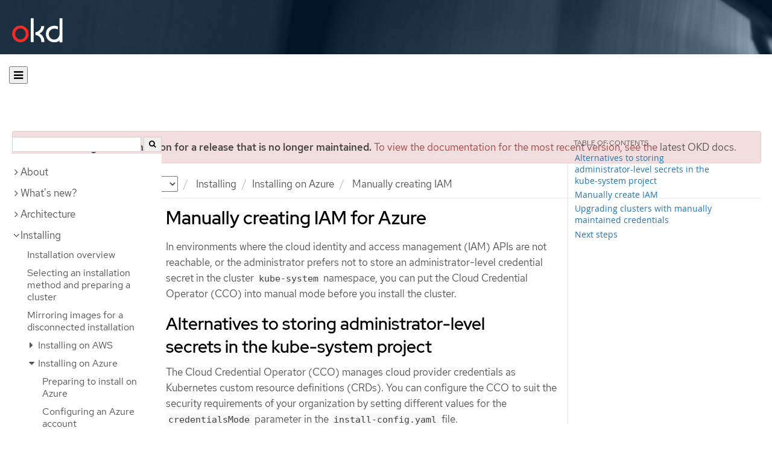

--- FILE ---
content_type: text/html; charset=utf-8
request_url: https://docs.okd.io/4.8/installing/installing_azure/manually-creating-iam-azure.html
body_size: 27852
content:


<!DOCTYPE html>
<!--[if IE 8]> <html class="ie8"> <![endif]-->
<!--[if IE 9]> <html class="ie9"> <![endif]-->
<!--[if gt IE 9]><!-->
<html>
<!--<![endif]-->

<head>
  <meta charset="utf-8">
  <meta content="IE=edge" http-equiv="X-UA-Compatible">
  <meta content="width=device-width, initial-scale=1.0" name="viewport">
  
  
  
  <meta name="googlebot" content="noindex">

  <title>Manually creating IAM - Installing on Azure | Installing | OKD 4.8</title>
  <link href="https://assets.openshift.net/content/subdomain.css" rel="stylesheet" type="text/css"/>
  <link href="https://docs.okd.io/latest/_stylesheets/search.css" rel="stylesheet" media="screen"/>
  <link href="https://docs.okd.io/latest/_stylesheets/autumn.css" rel="stylesheet"  media="screen"/>
  <link href="https://assets.openshift.net/content/subdomain/touch-icon-precomposed.png" rel="apple-touch-icon-precomposed" type="image/png"/>
  <link href="https://assets.openshift.net/content/subdomain/favicon32x32.png" rel="shortcut icon" type="text/css"/>
  <link href="https://assets.openshift.net/content/osh-nav-footer.css" rel="stylesheet" type="text/css" media="screen"/>
  <link href="https://docs.okd.io/latest/_stylesheets/docs.css" rel="stylesheet"  media="screen"/>
  <link href="https://docs.okd.io/latest/_stylesheets/print.css" rel="stylesheet" type="text/css" media="print"/>
  <!--[if IE]><link rel="shortcut icon" href="https://assets.openshift.net/content/subdomain/favicon.ico"><![endif]-->
  <!-- or, set /favicon.ico for IE10 win -->
  <meta content="OpenShift" name="application-name">
  <meta content="#000000" name="msapplication-TileColor">
  <meta content="https://assets.openshift.net/content/subdomain/touch-icon-precomposed.png" name="msapplication-TileImage">

  <!-- Adobe DTM -->
  <script src="//www.redhat.com/dtm.js" type="text/javascript"></script>
  <!-- End Adobe DTM -->

  <script id="trustarc" src="https://static.redhat.com/libs/redhat/marketing/latest/trustarc/trustarc.js"></script>

  <link href="https://fonts.googleapis.com/icon?family=Material+Icons+Outlined"
        rel="stylesheet">

</head>

<body onload="selectVersion('4.8');">
  <div class="navbar navbar-default navbar-openshift navbar-origin" role="navigation">
  <div class="navbar-header">
    <a class="navbar-brand origin" href="/"></a>
  </div>
</div>
  
  <div class="container">
    <button id="hc-open-btn" class="open-btn-sm" onclick="openNav()" aria-label="Open"><span class="fa fa-bars" /></button>
    <ol class="breadcrumb hide-for-print">
      

      

      

      

      

      

      

      
      

      

      


      

      


      

      

        <span>
          <div class="alert alert-danger" role="alert" id="support-alert">
            <strong>You are viewing documentation for a release that is no longer maintained.</strong> To view the documentation for the most recent version, see the <a href="https://docs.okd.io/4.14/welcome/index.html" style="color: #545454 !important" class="link-primary">latest OKD docs</a>.
          </div>
        </span>

      

      <li class="sitename">
        <a href="/">
          Documentation</a>
      </li>
      <li class="hidden-xs active">
        
              <a href="https://docs.okd.io/4.8/welcome/index.html">
            OKD
            </a>
            <select id="version-selector" onchange="versionSelector(this);">
              <option value="latest">latest</option>
              <option value="4.19">4.19</option>
              <option value="4.18">4.18</option>
              <option value="4.17">4.17</option>
              <option value="4.16">4.16</option>
              <option value="4.15">4.15</option>
              <option value="4.14">4.14</option>
              <option value="4.13">4.13</option>
              <option value="4.12">4.12</option>
              <option value="4.11">4.11</option>
              <option value="4.10">4.10</option>
              <option value="4.9">4.9</option>
              <option value="4.8">4.8</option>
              <option value="4.7">4.7</option>
              <option value="4.6">4.6</option>
              <option value="3.11">3.11</option>
              <option value="3.10">3.10</option>
              <option value="3.9">3.9</option>
              <option value="3.7">3.7</option>
              <option value="3.6">3.6</option>
            </select>
        
      </li>
      <li class="hidden-xs active">
        <a href="../../installing/index.html">Installing</a>
      </li>
      <li class="hidden-xs active"><a href="../../installing/installing_azure/preparing-to-install-on-azure.html">Installing on Azure</a></li>
      
      <li class="hidden-xs active">
        Manually creating IAM
      </li>
      
    </ol>
    <div class="row row-offcanvas row-offcanvas-left">
      <div class="col-xs-8 col-sm-3 col-md-3 sidebar sidebar-offcanvas hide-for-print">
        <div class="row-fluid">
          <div id="btn-close">
            <button id="hc-close-btn" onclick="closeNav()" class="close-btn-sm" aria-label="close"><span class="fa fa-times" /></button>
          </div>
          <div id="hc-search">
            <input id="hc-search-input" type="text" aria-label="search">
            <button id="hc-search-btn" aria-label="search"><span class="fa fa-search" /></button>
          </div>
        </div>
        <ul class="nav nav-sidebar">
    <li class="nav-header"><a class="" href="javascript:void(0);" data-toggle="collapse" data-target="#topicGroup0"><span id="tgSpan0" class="fa fa-angle-right"></span>About</a>
      <ul id="topicGroup0" class="collapse  list-unstyled">
            <li><a class="" href="../../welcome/index.html">Welcome</a></li>
            <li><a class="" href="../../welcome/kubernetes-overview.html">Kubernetes overview</a></li>
      </ul>
    </li>
    <li class="nav-header"><a class="" href="javascript:void(0);" data-toggle="collapse" data-target="#topicGroup1"><span id="tgSpan1" class="fa fa-angle-right"></span>What's new?</a>
      <ul id="topicGroup1" class="collapse  list-unstyled">
            <li><a class="" href="../../whats_new/new-features.html">New features and enhancements</a></li>
            <li><a class="" href="../../whats_new/deprecated-features.html">Deprecated features</a></li>
      </ul>
    </li>
    <li class="nav-header"><a class="" href="javascript:void(0);" data-toggle="collapse" data-target="#topicGroup2"><span id="tgSpan2" class="fa fa-angle-right"></span>Architecture</a>
      <ul id="topicGroup2" class="collapse  list-unstyled">
            <li><a class="" href="../../architecture/index.html">Architecture overview</a></li>
            <li><a class="" href="../../architecture/architecture.html">Product architecture</a></li>
            <li><a class="" href="../../architecture/architecture-installation.html">Installation and update</a></li>
            <li><a class="" href="../../architecture/control-plane.html">Control plane architecture</a></li>
            <li><a class="" href="../../architecture/understanding-development.html">Understanding OKD development</a></li>
            <li><a class="" href="../../architecture/architecture-rhcos.html">Fedora CoreOS</a></li>
      </ul>
    </li>
    <li class="nav-header"><a class="" href="javascript:void(0);" data-toggle="collapse" data-target="#topicGroup3"><span id="tgSpan3" class="fa fa-angle-down"></span>Installing</a>
      <ul id="topicGroup3" class="collapse in list-unstyled">
            <li><a class="" href="../../installing/index.html">Installation overview</a></li>
            <li><a class="" href="../../installing/installing-preparing.html">Selecting an installation method and preparing a cluster</a></li>
            <li><a class="" href="../../installing/installing-mirroring-installation-images.html">Mirroring images for a disconnected installation</a></li>
            <li class="nav-header"><a class="" href="javascript:void(0);" data-toggle="collapse" data-target="#topicSubGroup-3-3"><span id="sgSpan-3-3" class="fa fa-caret-right"></span>&nbsp;Installing on AWS</a>
              <ul id="topicSubGroup-3-3" class="nav-tertiary list-unstyled collapse">

                  <li><a class="" href="../../installing/installing_aws/preparing-to-install-on-aws.html">Preparing to install on AWS</a></li>
                  <li><a class="" href="../../installing/installing_aws/installing-aws-account.html">Configuring an AWS account</a></li>
                  <li><a class="" href="../../installing/installing_aws/manually-creating-iam.html">Manually creating IAM</a></li>
                  <li><a class="" href="../../installing/installing_aws/installing-aws-default.html">Installing a cluster quickly on AWS</a></li>
                  <li><a class="" href="../../installing/installing_aws/installing-aws-customizations.html">Installing a cluster on AWS with customizations</a></li>
                  <li><a class="" href="../../installing/installing_aws/installing-aws-network-customizations.html">Installing a cluster on AWS with network customizations</a></li>
                  <li><a class="" href="../../installing/installing_aws/installing-restricted-networks-aws-installer-provisioned.html">Installing a cluster on AWS in a restricted network</a></li>
                  <li><a class="" href="../../installing/installing_aws/installing-aws-vpc.html">Installing a cluster on AWS into an existing VPC</a></li>
                  <li><a class="" href="../../installing/installing_aws/installing-aws-private.html">Installing a private cluster on AWS</a></li>
                  <li><a class="" href="../../installing/installing_aws/installing-aws-government-region.html">Installing a cluster on AWS into a government or secret region</a></li>
                  <li><a class="" href="../../installing/installing_aws/installing-aws-user-infra.html">Installing a cluster on AWS using CloudFormation templates</a></li>
                  <li><a class="" href="../../installing/installing_aws/installing-restricted-networks-aws.html">Installing a cluster on AWS in a restricted network with user-provisioned infrastructure</a></li>
                  <li><a class="" href="../../installing/installing_aws/uninstalling-cluster-aws.html">Uninstalling a cluster on AWS</a></li>              </ul>
            </li>
            <li class="nav-header"><a class="" href="javascript:void(0);" data-toggle="collapse" data-target="#topicSubGroup-3-4"><span id="sgSpan-3-4" class="fa fa-caret-down"></span>&nbsp;Installing on Azure</a>
              <ul id="topicSubGroup-3-4" class="nav-tertiary list-unstyled collapse in">

                  <li><a class="" href="../../installing/installing_azure/preparing-to-install-on-azure.html">Preparing to install on Azure</a></li>
                  <li><a class="" href="../../installing/installing_azure/installing-azure-account.html">Configuring an Azure account</a></li>
                  <li><a class=" active" href="../../installing/installing_azure/manually-creating-iam-azure.html">Manually creating IAM</a></li>
                  <li><a class="" href="../../installing/installing_azure/installing-azure-default.html">Installing a cluster quickly on Azure</a></li>
                  <li><a class="" href="../../installing/installing_azure/installing-azure-customizations.html">Installing a cluster on Azure with customizations</a></li>
                  <li><a class="" href="../../installing/installing_azure/installing-azure-network-customizations.html">Installing a cluster on Azure with network customizations</a></li>
                  <li><a class="" href="../../installing/installing_azure/installing-azure-vnet.html">Installing a cluster on Azure into an existing VNet</a></li>
                  <li><a class="" href="../../installing/installing_azure/installing-azure-private.html">Installing a private cluster on Azure</a></li>
                  <li><a class="" href="../../installing/installing_azure/installing-azure-government-region.html">Installing a cluster on Azure into a government region</a></li>
                  <li><a class="" href="../../installing/installing_azure/installing-azure-user-infra.html">Installing a cluster on Azure using ARM templates</a></li>
                  <li><a class="" href="../../installing/installing_azure/uninstalling-cluster-azure.html">Uninstalling a cluster on Azure</a></li>              </ul>
            </li>
            <li class="nav-header"><a class="" href="javascript:void(0);" data-toggle="collapse" data-target="#topicSubGroup-3-5"><span id="sgSpan-3-5" class="fa fa-caret-right"></span>&nbsp;Installing on GCP</a>
              <ul id="topicSubGroup-3-5" class="nav-tertiary list-unstyled collapse">

                  <li><a class="" href="../../installing/installing_gcp/preparing-to-install-on-gcp.html">Preparing to install on GCP</a></li>
                  <li><a class="" href="../../installing/installing_gcp/installing-gcp-account.html">Configuring a GCP project</a></li>
                  <li><a class="" href="../../installing/installing_gcp/manually-creating-iam-gcp.html">Manually creating IAM</a></li>
                  <li><a class="" href="../../installing/installing_gcp/installing-gcp-default.html">Installing a cluster quickly on GCP</a></li>
                  <li><a class="" href="../../installing/installing_gcp/installing-gcp-customizations.html">Installing a cluster on GCP with customizations</a></li>
                  <li><a class="" href="../../installing/installing_gcp/installing-gcp-network-customizations.html">Installing a cluster on GCP with network customizations</a></li>
                  <li><a class="" href="../../installing/installing_gcp/installing-restricted-networks-gcp-installer-provisioned.html">Installing a cluster on GCP in a restricted network</a></li>
                  <li><a class="" href="../../installing/installing_gcp/installing-gcp-vpc.html">Installing a cluster on GCP into an existing VPC</a></li>
                  <li><a class="" href="../../installing/installing_gcp/installing-gcp-private.html">Installing a private cluster on GCP</a></li>
                  <li><a class="" href="../../installing/installing_gcp/installing-gcp-user-infra.html">Installing a cluster on GCP using Deployment Manager templates</a></li>
                  <li><a class="" href="../../installing/installing_gcp/installing-gcp-user-infra-vpc.html">Installing a cluster into a shared VPC on GCP using Deployment Manager templates</a></li>
                  <li><a class="" href="../../installing/installing_gcp/installing-restricted-networks-gcp.html">Installing a cluster on GCP in a restricted network with user-provisioned infrastructure</a></li>
                  <li><a class="" href="../../installing/installing_gcp/uninstalling-cluster-gcp.html">Uninstalling a cluster on GCP</a></li>              </ul>
            </li>
            <li class="nav-header"><a class="" href="javascript:void(0);" data-toggle="collapse" data-target="#topicSubGroup-3-6"><span id="sgSpan-3-6" class="fa fa-caret-right"></span>&nbsp;Installing on bare metal</a>
              <ul id="topicSubGroup-3-6" class="nav-tertiary list-unstyled collapse">

                  <li><a class="" href="../../installing/installing_bare_metal/preparing-to-install-on-bare-metal.html">Preparing to install on bare metal</a></li>
                  <li><a class="" href="../../installing/installing_bare_metal/installing-bare-metal.html">Installing a user-provisioned cluster on bare metal</a></li>
                  <li><a class="" href="../../installing/installing_bare_metal/installing-bare-metal-network-customizations.html">Installing a user-provisioned bare metal cluster with network customizations</a></li>
                  <li><a class="" href="../../installing/installing_bare_metal/installing-restricted-networks-bare-metal.html">Installing a user-provisioned bare metal cluster on a restricted network</a></li>              </ul>
            </li>
            <li class="nav-header"><a class="" href="javascript:void(0);" data-toggle="collapse" data-target="#topicSubGroup-3-7"><span id="sgSpan-3-7" class="fa fa-caret-right"></span>&nbsp;Deploying installer-provisioned clusters on bare metal</a>
              <ul id="topicSubGroup-3-7" class="nav-tertiary list-unstyled collapse">

                  <li><a class="" href="../../installing/installing_bare_metal_ipi/ipi-install-overview.html">Overview</a></li>
                  <li><a class="" href="../../installing/installing_bare_metal_ipi/ipi-install-prerequisites.html">Prerequisites</a></li>
                  <li><a class="" href="../../installing/installing_bare_metal_ipi/ipi-install-installation-workflow.html">Setting up the environment for an OpenShift installation</a></li>
                  <li><a class="" href="../../installing/installing_bare_metal_ipi/ipi-install-post-installation-configuration.html">Post-installation configuration</a></li>
                  <li><a class="" href="../../installing/installing_bare_metal_ipi/ipi-install-expanding-the-cluster.html">Expanding the cluster</a></li>
                  <li><a class="" href="../../installing/installing_bare_metal_ipi/ipi-install-troubleshooting.html">Troubleshooting</a></li>              </ul>
            </li>
            <li class="nav-header"><a class="" href="javascript:void(0);" data-toggle="collapse" data-target="#topicSubGroup-3-8"><span id="sgSpan-3-8" class="fa fa-caret-right"></span>&nbsp;Installing on OpenStack</a>
              <ul id="topicSubGroup-3-8" class="nav-tertiary list-unstyled collapse">

                  <li><a class="" href="../../installing/installing_openstack/preparing-to-install-on-openstack.html">Preparing to install on OpenStack</a></li>
                  <li><a class="" href="../../installing/installing_openstack/installing-openstack-installer-custom.html">Installing a cluster on OpenStack with customizations</a></li>
                  <li><a class="" href="../../installing/installing_openstack/installing-openstack-installer-kuryr.html">Installing a cluster on OpenStack with Kuryr</a></li>
                  <li><a class="" href="../../installing/installing_openstack/installing-openstack-installer-sr-iov.html">Installing a cluster that supports SR-IOV compute machines on OpenStack</a></li>
                  <li><a class="" href="../../installing/installing_openstack/installing-openstack-user.html">Installing a cluster on OpenStack on your own infrastructure</a></li>
                  <li><a class="" href="../../installing/installing_openstack/installing-openstack-user-kuryr.html">Installing a cluster on OpenStack with Kuryr on your own infrastructure</a></li>
                  <li><a class="" href="../../installing/installing_openstack/installing-openstack-user-sr-iov.html">Installing a cluster on OpenStack on your own SR-IOV infrastructure</a></li>
                  <li><a class="" href="../../installing/installing_openstack/installing-openstack-installer-restricted.html">Installing a cluster on OpenStack in a restricted network</a></li>
                  <li><a class="" href="../../installing/installing_openstack/uninstalling-cluster-openstack.html">Uninstalling a cluster on OpenStack</a></li>
                  <li><a class="" href="../../installing/installing_openstack/uninstalling-openstack-user.html">Uninstalling a cluster on OpenStack from your own infrastructure</a></li>              </ul>
            </li>
            <li class="nav-header"><a class="" href="javascript:void(0);" data-toggle="collapse" data-target="#topicSubGroup-3-9"><span id="sgSpan-3-9" class="fa fa-caret-right"></span>&nbsp;Installing on oVirt</a>
              <ul id="topicSubGroup-3-9" class="nav-tertiary list-unstyled collapse">

                  <li><a class="" href="../../installing/installing_rhv/preparing-to-install-on-rhv.html">Preparing to install on RHV</a></li>
                  <li><a class="" href="../../installing/installing_rhv/installing-rhv-default.html">Installing a cluster quickly on oVirt</a></li>
                  <li><a class="" href="../../installing/installing_rhv/installing-rhv-customizations.html">Installing a cluster on oVirt with customizations</a></li>
                  <li><a class="" href="../../installing/installing_rhv/installing-rhv-user-infra.html">Installing a cluster on oVirt with user-provisioned infrastructure</a></li>
                  <li><a class="" href="../../installing/installing_rhv/installing-rhv-restricted-network.html">Installing a cluster on RHV in a restricted network</a></li>
                  <li><a class="" href="../../installing/installing_rhv/uninstalling-cluster-rhv.html">Uninstalling a cluster on oVirt</a></li>              </ul>
            </li>
            <li class="nav-header"><a class="" href="javascript:void(0);" data-toggle="collapse" data-target="#topicSubGroup-3-10"><span id="sgSpan-3-10" class="fa fa-caret-right"></span>&nbsp;Installing on vSphere</a>
              <ul id="topicSubGroup-3-10" class="nav-tertiary list-unstyled collapse">

                  <li><a class="" href="../../installing/installing_vsphere/preparing-to-install-on-vsphere.html">Preparing to install on vSphere</a></li>
                  <li><a class="" href="../../installing/installing_vsphere/installing-vsphere-installer-provisioned.html">Installing a cluster on vSphere</a></li>
                  <li><a class="" href="../../installing/installing_vsphere/installing-vsphere-installer-provisioned-customizations.html">Installing a cluster on vSphere with customizations</a></li>
                  <li><a class="" href="../../installing/installing_vsphere/installing-vsphere-installer-provisioned-network-customizations.html">Installing a cluster on vSphere with network customizations</a></li>
                  <li><a class="" href="../../installing/installing_vsphere/installing-vsphere.html">Installing a cluster on vSphere with user-provisioned infrastructure</a></li>
                  <li><a class="" href="../../installing/installing_vsphere/installing-vsphere-network-customizations.html">Installing a cluster on vSphere with user-provisioned infrastructure and network customizations</a></li>
                  <li><a class="" href="../../installing/installing_vsphere/installing-restricted-networks-installer-provisioned-vsphere.html">Installing a cluster on vSphere in a restricted network</a></li>
                  <li><a class="" href="../../installing/installing_vsphere/installing-restricted-networks-vsphere.html">Installing a cluster on vSphere in a restricted network with user-provisioned infrastructure</a></li>
                  <li><a class="" href="../../installing/installing_vsphere/uninstalling-cluster-vsphere-installer-provisioned.html">Uninstalling a cluster on vSphere that uses installer-provisioned infrastructure</a></li>
                  <li><a class="" href="../../installing/installing_vsphere/using-vsphere-problem-detector-operator.html">Using the vSphere Problem Detector Operator</a></li>              </ul>
            </li>
            <li class="nav-header"><a class="" href="javascript:void(0);" data-toggle="collapse" data-target="#topicSubGroup-3-11"><span id="sgSpan-3-11" class="fa fa-caret-right"></span>&nbsp;Installing on VMC</a>
              <ul id="topicSubGroup-3-11" class="nav-tertiary list-unstyled collapse">

                  <li><a class="" href="../../installing/installing_vmc/preparing-to-install-on-vmc.html">Preparing to install on VMC</a></li>
                  <li><a class="" href="../../installing/installing_vmc/installing-vmc.html">Installing a cluster on VMC</a></li>
                  <li><a class="" href="../../installing/installing_vmc/installing-vmc-customizations.html">Installing a cluster on VMC with customizations</a></li>
                  <li><a class="" href="../../installing/installing_vmc/installing-vmc-network-customizations.html">Installing a cluster on VMC with network customizations</a></li>
                  <li><a class="" href="../../installing/installing_vmc/installing-restricted-networks-vmc.html">Installing a cluster on VMC in a restricted network</a></li>
                  <li><a class="" href="../../installing/installing_vmc/installing-vmc-user-infra.html">Installing a cluster on VMC with user-provisioned infrastructure</a></li>
                  <li><a class="" href="../../installing/installing_vmc/installing-vmc-network-customizations-user-infra.html">Installing a cluster on VMC with user-provisioned infrastructure and network customizations</a></li>
                  <li><a class="" href="../../installing/installing_vmc/installing-restricted-networks-vmc-user-infra.html">Installing a cluster on VMC in a restricted network with user-provisioned infrastructure</a></li>
                  <li><a class="" href="../../installing/installing_vmc/uninstalling-cluster-vmc.html">Uninstalling a cluster on VMC</a></li>              </ul>
            </li>
            <li class="nav-header"><a class="" href="javascript:void(0);" data-toggle="collapse" data-target="#topicSubGroup-3-12"><span id="sgSpan-3-12" class="fa fa-caret-right"></span>&nbsp;Installing on any platform</a>
              <ul id="topicSubGroup-3-12" class="nav-tertiary list-unstyled collapse">

                  <li><a class="" href="../../installing/installing_platform_agnostic/installing-platform-agnostic.html">Installing a cluster on any platform</a></li>              </ul>
            </li>
            <li class="nav-header"><a class="" href="javascript:void(0);" data-toggle="collapse" data-target="#topicSubGroup-3-13"><span id="sgSpan-3-13" class="fa fa-caret-right"></span>&nbsp;Installation configuration</a>
              <ul id="topicSubGroup-3-13" class="nav-tertiary list-unstyled collapse">

                  <li><a class="" href="../../installing/install_config/installing-customizing.html">Customizing nodes</a></li>
                  <li><a class="" href="../../installing/install_config/configuring-firewall.html">Configuring your firewall</a></li>              </ul>
            </li>
            <li><a class="" href="../../installing/validating-an-installation.html">Validating an installation</a></li>
            <li><a class="" href="../../installing/installing-troubleshooting.html">Troubleshooting installation issues</a></li>
      </ul>
    </li>
    <li class="nav-header"><a class="" href="javascript:void(0);" data-toggle="collapse" data-target="#topicGroup4"><span id="tgSpan4" class="fa fa-angle-right"></span>Post-installation configuration</a>
      <ul id="topicGroup4" class="collapse  list-unstyled">
            <li><a class="" href="../../post_installation_configuration/index.html">Post-installation configuration overview</a></li>
            <li><a class="" href="../../post_installation_configuration/configuring-private-cluster.html">Configuring a private cluster</a></li>
            <li><a class="" href="../../post_installation_configuration/machine-configuration-tasks.html">Machine configuration tasks</a></li>
            <li><a class="" href="../../post_installation_configuration/cluster-tasks.html">Cluster tasks</a></li>
            <li><a class="" href="../../post_installation_configuration/node-tasks.html">Node tasks</a></li>
            <li><a class="" href="../../post_installation_configuration/network-configuration.html">Network configuration</a></li>
            <li><a class="" href="../../post_installation_configuration/storage-configuration.html">Storage configuration</a></li>
            <li><a class="" href="../../post_installation_configuration/preparing-for-users.html">Preparing for users</a></li>
            <li><a class="" href="../../post_installation_configuration/configuring-alert-notifications.html">Configuring alert notifications</a></li>
            <li><a class="" href="../../post_installation_configuration/ibmz-post-install.html">Configuring additional devices in an IBM Z or LinuxONE environment</a></li>
      </ul>
    </li>
    <li class="nav-header"><a class="" href="javascript:void(0);" data-toggle="collapse" data-target="#topicGroup5"><span id="tgSpan5" class="fa fa-angle-right"></span>Updating clusters</a>
      <ul id="topicGroup5" class="collapse  list-unstyled">
            <li><a class="" href="../../updating/understanding-openshift-updates.html">Understanding OpenShift updates</a></li>
            <li><a class="" href="../../updating/index.html">Updating clusters overview</a></li>
            <li><a class="" href="../../updating/understanding-upgrade-channels-release.html">Understanding upgrade channels</a></li>
            <li><a class="" href="../../updating/preparing-eus-eus-upgrade.html">Preparing to perform an EUS-to-EUS update</a></li>
            <li><a class="" href="../../updating/updating-cluster-within-minor.html">Updating a cluster using the web console</a></li>
            <li><a class="" href="../../updating/updating-cluster-cli.html">Updating a cluster using the CLI</a></li>
            <li><a class="" href="../../updating/update-using-custom-machine-config-pools.html">Performing update using canary rollout strategy</a></li>
      </ul>
    </li>
    <li class="nav-header"><a class="" href="javascript:void(0);" data-toggle="collapse" data-target="#topicGroup6"><span id="tgSpan6" class="fa fa-angle-right"></span>Support</a>
      <ul id="topicGroup6" class="collapse  list-unstyled">
            <li><a class="" href="../../support/index.html">Support overview</a></li>
            <li><a class="" href="../../support/managing-cluster-resources.html">Managing your cluster resources</a></li>
            <li><a class="" href="../../support/getting-support.html">Getting support</a></li>
            <li class="nav-header"><a class="" href="javascript:void(0);" data-toggle="collapse" data-target="#topicSubGroup-6-3"><span id="sgSpan-6-3" class="fa fa-caret-right"></span>&nbsp;Remote health monitoring with connected clusters</a>
              <ul id="topicSubGroup-6-3" class="nav-tertiary list-unstyled collapse">

                  <li><a class="" href="../../support/remote_health_monitoring/about-remote-health-monitoring.html">About remote health monitoring</a></li>
                  <li><a class="" href="../../support/remote_health_monitoring/showing-data-collected-by-remote-health-monitoring.html">Showing data collected by remote health monitoring</a></li>
                  <li><a class="" href="../../support/remote_health_monitoring/opting-out-of-remote-health-reporting.html">Opting out of remote health reporting</a></li>
                  <li><a class="" href="../../support/remote_health_monitoring/using-insights-to-identify-issues-with-your-cluster.html">Using Insights to identify issues with your cluster</a></li>
                  <li><a class="" href="../../support/remote_health_monitoring/using-insights-operator.html">Using Insights Operator</a></li>
                  <li><a class="" href="../../support/remote_health_monitoring/remote-health-reporting-from-restricted-network.html">Using remote health reporting in a restricted network</a></li>              </ul>
            </li>
            <li><a class="" href="../../support/gathering-cluster-data.html">Gathering data about your cluster</a></li>
            <li><a class="" href="../../support/summarizing-cluster-specifications.html">Summarizing cluster specifications</a></li>
            <li class="nav-header"><a class="" href="javascript:void(0);" data-toggle="collapse" data-target="#topicSubGroup-6-6"><span id="sgSpan-6-6" class="fa fa-caret-right"></span>&nbsp;Troubleshooting</a>
              <ul id="topicSubGroup-6-6" class="nav-tertiary list-unstyled collapse">

                  <li><a class="" href="../../support/troubleshooting/troubleshooting-installations.html">Troubleshooting installations</a></li>
                  <li><a class="" href="../../support/troubleshooting/verifying-node-health.html">Verifying node health</a></li>
                  <li><a class="" href="../../support/troubleshooting/troubleshooting-crio-issues.html">Troubleshooting CRI-O container runtime issues</a></li>
                  <li><a class="" href="../../support/troubleshooting/troubleshooting-operating-system-issues.html">Troubleshooting operating system issues</a></li>
                  <li><a class="" href="../../support/troubleshooting/troubleshooting-network-issues.html">Troubleshooting network issues</a></li>
                  <li><a class="" href="../../support/troubleshooting/troubleshooting-operator-issues.html">Troubleshooting Operator issues</a></li>
                  <li><a class="" href="../../support/troubleshooting/investigating-pod-issues.html">Investigating pod issues</a></li>
                  <li><a class="" href="../../support/troubleshooting/troubleshooting-s2i.html">Troubleshooting the Source-to-Image process</a></li>
                  <li><a class="" href="../../support/troubleshooting/troubleshooting-storage-issues.html">Troubleshooting storage issues</a></li>
                  <li><a class="" href="../../support/troubleshooting/troubleshooting-windows-container-workload-issues.html">Troubleshooting Windows container workload issues</a></li>
                  <li><a class="" href="../../support/troubleshooting/investigating-monitoring-issues.html">Investigating monitoring issues</a></li>
                  <li><a class="" href="../../support/troubleshooting/diagnosing-oc-issues.html">Diagnosing OpenShift CLI (oc) issues</a></li>              </ul>
            </li>
      </ul>
    </li>
    <li class="nav-header"><a class="" href="javascript:void(0);" data-toggle="collapse" data-target="#topicGroup7"><span id="tgSpan7" class="fa fa-angle-right"></span>Web console</a>
      <ul id="topicGroup7" class="collapse  list-unstyled">
            <li><a class="" href="../../web_console/web-console-overview.html">Web console overview</a></li>
            <li><a class="" href="../../web_console/web-console.html">Accessing the web console</a></li>
            <li><a class="" href="../../web_console/using-dashboard-to-get-cluster-information.html">Viewing cluster information</a></li>
            <li><a class="" href="../../web_console/configuring-web-console.html">Configuring the web console</a></li>
            <li><a class="" href="../../web_console/customizing-the-web-console.html">Customizing the web console</a></li>
            <li><a class="" href="../../web_console/disabling-web-console.html">Disabling the web console</a></li>
            <li><a class="" href="../../web_console/creating-quick-start-tutorials.html">Creating quick start tutorials</a></li>
      </ul>
    </li>
    <li class="nav-header"><a class="" href="javascript:void(0);" data-toggle="collapse" data-target="#topicGroup8"><span id="tgSpan8" class="fa fa-angle-right"></span>CLI tools</a>
      <ul id="topicGroup8" class="collapse  list-unstyled">
            <li><a class="" href="../../cli_reference/index.html">CLI tools overview</a></li>
            <li class="nav-header"><a class="" href="javascript:void(0);" data-toggle="collapse" data-target="#topicSubGroup-8-1"><span id="sgSpan-8-1" class="fa fa-caret-right"></span>&nbsp;OpenShift CLI (oc)</a>
              <ul id="topicSubGroup-8-1" class="nav-tertiary list-unstyled collapse">

                  <li><a class="" href="../../cli_reference/openshift_cli/getting-started-cli.html">Getting started with the OpenShift CLI</a></li>
                  <li><a class="" href="../../cli_reference/openshift_cli/configuring-cli.html">Configuring the OpenShift CLI</a></li>
                  <li><a class="" href="../../cli_reference/openshift_cli/managing-cli-profiles.html">Managing CLI profiles</a></li>
                  <li><a class="" href="../../cli_reference/openshift_cli/extending-cli-plugins.html">Extending the OpenShift CLI with plugins</a></li>
                  <li><a class="" href="../../cli_reference/openshift_cli/developer-cli-commands.html">OpenShift CLI developer command reference</a></li>
                  <li><a class="" href="../../cli_reference/openshift_cli/administrator-cli-commands.html">OpenShift CLI administrator command reference</a></li>
                  <li><a class="" href="../../cli_reference/openshift_cli/usage-oc-kubectl.html">Usage of oc and kubectl commands</a></li>              </ul>
            </li>
            <li class="nav-header"><a class="" href="javascript:void(0);" data-toggle="collapse" data-target="#topicSubGroup-8-2"><span id="sgSpan-8-2" class="fa fa-caret-right"></span>&nbsp;Developer CLI (odo)</a>
              <ul id="topicSubGroup-8-2" class="nav-tertiary list-unstyled collapse">

                  <li><a class="" href="../../cli_reference/developer_cli_odo/odo-release-notes.html">odo release notes</a></li>
                  <li><a class="" href="../../cli_reference/developer_cli_odo/understanding-odo.html">Understanding odo</a></li>
                  <li><a class="" href="../../cli_reference/developer_cli_odo/installing-odo.html">Installing odo</a></li>
                  <li><a class="" href="../../cli_reference/developer_cli_odo/configuring-the-odo-cli.html">Configuring the odo CLI</a></li>
                  <li><a class="" href="../../cli_reference/developer_cli_odo/odo-cli-reference.html">odo CLI reference</a></li>              </ul>
            </li>
            <li><a class="" href="../../cli_reference/kn-cli-tools.html">Knative CLI (kn) for use with OpenShift Serverless</a></li>
            <li><a class="" href="../../cli_reference/opm-cli.html">opm CLI</a></li>
            <li class="nav-header"><a class="" href="javascript:void(0);" data-toggle="collapse" data-target="#topicSubGroup-8-5"><span id="sgSpan-8-5" class="fa fa-caret-right"></span>&nbsp;Operator SDK</a>
              <ul id="topicSubGroup-8-5" class="nav-tertiary list-unstyled collapse">

                  <li><a class="" href="../../cli_reference/osdk/cli-osdk-install.html">Installing the Operator SDK CLI</a></li>
                  <li><a class="" href="../../cli_reference/osdk/cli-osdk-ref.html">Operator SDK CLI reference</a></li>              </ul>
            </li>
      </ul>
    </li>
    <li class="nav-header"><a class="" href="javascript:void(0);" data-toggle="collapse" data-target="#topicGroup9"><span id="tgSpan9" class="fa fa-angle-right"></span>Security and compliance</a>
      <ul id="topicGroup9" class="collapse  list-unstyled">
            <li><a class="" href="../../security/index.html">Security and compliance overview</a></li>
            <li class="nav-header"><a class="" href="javascript:void(0);" data-toggle="collapse" data-target="#topicSubGroup-9-1"><span id="sgSpan-9-1" class="fa fa-caret-right"></span>&nbsp;Container security</a>
              <ul id="topicSubGroup-9-1" class="nav-tertiary list-unstyled collapse">

                  <li><a class="" href="../../security/container_security/security-understanding.html">Understanding container security</a></li>
                  <li><a class="" href="../../security/container_security/security-hosts-vms.html">Understanding host and VM security</a></li>
                  <li><a class="" href="../../security/container_security/security-container-signature.html">Container image signatures</a></li>
                  <li><a class="" href="../../security/container_security/security-hardening.html">Hardening Fedora CoreOS</a></li>
                  <li><a class="" href="../../security/container_security/security-compliance.html">Understanding compliance</a></li>
                  <li><a class="" href="../../security/container_security/security-container-content.html">Securing container content</a></li>
                  <li><a class="" href="../../security/container_security/security-registries.html">Using container registries securely</a></li>
                  <li><a class="" href="../../security/container_security/security-build.html">Securing the build process</a></li>
                  <li><a class="" href="../../security/container_security/security-deploy.html">Deploying containers</a></li>
                  <li><a class="" href="../../security/container_security/security-platform.html">Securing the container platform</a></li>
                  <li><a class="" href="../../security/container_security/security-network.html">Securing networks</a></li>
                  <li><a class="" href="../../security/container_security/security-storage.html">Securing attached storage</a></li>
                  <li><a class="" href="../../security/container_security/security-monitoring.html">Monitoring cluster events and logs</a></li>              </ul>
            </li>
            <li class="nav-header"><a class="" href="javascript:void(0);" data-toggle="collapse" data-target="#topicSubGroup-9-2"><span id="sgSpan-9-2" class="fa fa-caret-right"></span>&nbsp;Configuring certificates</a>
              <ul id="topicSubGroup-9-2" class="nav-tertiary list-unstyled collapse">

                  <li><a class="" href="../../security/certificates/replacing-default-ingress-certificate.html">Replacing the default ingress certificate</a></li>
                  <li><a class="" href="../../security/certificates/api-server.html">Adding API server certificates</a></li>
                  <li><a class="" href="../../security/certificates/service-serving-certificate.html">Securing service traffic using service serving certificates</a></li>
                  <li><a class="" href="../../security/certificates/updating-ca-bundle.html">Updating the CA bundle</a></li>              </ul>
            </li>
            <li class="nav-header"><a class="" href="javascript:void(0);" data-toggle="collapse" data-target="#topicSubGroup-9-3"><span id="sgSpan-9-3" class="fa fa-caret-right"></span>&nbsp;Certificate types and descriptions</a>
              <ul id="topicSubGroup-9-3" class="nav-tertiary list-unstyled collapse">

                  <li><a class="" href="../../security/certificate_types_descriptions/user-provided-certificates-for-api-server.html">User-provided certificates for the API server</a></li>
                  <li><a class="" href="../../security/certificate_types_descriptions/proxy-certificates.html">Proxy certificates</a></li>
                  <li><a class="" href="../../security/certificate_types_descriptions/service-ca-certificates.html">Service CA certificates</a></li>
                  <li><a class="" href="../../security/certificate_types_descriptions/node-certificates.html">Node certificates</a></li>
                  <li><a class="" href="../../security/certificate_types_descriptions/bootstrap-certificates.html">Bootstrap certificates</a></li>
                  <li><a class="" href="../../security/certificate_types_descriptions/etcd-certificates.html">etcd certificates</a></li>
                  <li><a class="" href="../../security/certificate_types_descriptions/olm-certificates.html">OLM certificates</a></li>
                  <li><a class="" href="../../security/certificate_types_descriptions/aggregated-api-client-certificates.html">Aggregated API client certificates</a></li>
                  <li><a class="" href="../../security/certificate_types_descriptions/machine-config-operator-certificates.html">Machine Config Operator certificates</a></li>
                  <li><a class="" href="../../security/certificate_types_descriptions/user-provided-certificates-for-default-ingress.html">User-provided certificates for default ingress</a></li>
                  <li><a class="" href="../../security/certificate_types_descriptions/ingress-certificates.html">Ingress certificates</a></li>
                  <li><a class="" href="../../security/certificate_types_descriptions/monitoring-and-cluster-logging-operator-component-certificates.html">Monitoring and cluster logging Operator component certificates</a></li>
                  <li><a class="" href="../../security/certificate_types_descriptions/control-plane-certificates.html">Control plane certificates</a></li>              </ul>
            </li>
            <li class="nav-header"><a class="" href="javascript:void(0);" data-toggle="collapse" data-target="#topicSubGroup-9-4"><span id="sgSpan-9-4" class="fa fa-caret-right"></span>&nbsp;Compliance Operator</a>
              <ul id="topicSubGroup-9-4" class="nav-tertiary list-unstyled collapse">

                  <li><a class="" href="../../security/compliance_operator/compliance-operator-release-notes.html">Compliance Operator release notes</a></li>
                  <li><a class="" href="../../security/compliance_operator/compliance-operator-supported-profiles.html">Supported compliance profiles</a></li>
                  <li><a class="" href="../../security/compliance_operator/compliance-operator-installation.html">Installing the Compliance Operator</a></li>
                  <li><a class="" href="../../security/compliance_operator/compliance-operator-updating.html">Updating the Compliance Operator</a></li>
                  <li><a class="" href="../../security/compliance_operator/compliance-scans.html">Compliance Operator scans</a></li>
                  <li><a class="" href="../../security/compliance_operator/compliance-operator-understanding.html">Understanding the Compliance Operator</a></li>
                  <li><a class="" href="../../security/compliance_operator/compliance-operator-manage.html">Managing the Compliance Operator</a></li>
                  <li><a class="" href="../../security/compliance_operator/compliance-operator-tailor.html">Tailoring the Compliance Operator</a></li>
                  <li><a class="" href="../../security/compliance_operator/compliance-operator-raw-results.html">Retrieving Compliance Operator raw results</a></li>
                  <li><a class="" href="../../security/compliance_operator/compliance-operator-remediation.html">Managing Compliance Operator remediation</a></li>
                  <li><a class="" href="../../security/compliance_operator/compliance-operator-advanced.html">Performing advanced Compliance Operator tasks</a></li>
                  <li><a class="" href="../../security/compliance_operator/compliance-operator-troubleshooting.html">Troubleshooting the Compliance Operator</a></li>
                  <li><a class="" href="../../security/compliance_operator/compliance-operator-uninstallation.html">Uninstalling the Compliance Operator</a></li>
                  <li><a class="" href="../../security/compliance_operator/oc-compliance-plug-in-using.html">Using the oc-compliance plugin</a></li>
                  <li><a class="" href="../../security/compliance_operator/compliance-operator-crd.html">Understanding the Custom Resource Definitions</a></li>              </ul>
            </li>
            <li class="nav-header"><a class="" href="javascript:void(0);" data-toggle="collapse" data-target="#topicSubGroup-9-5"><span id="sgSpan-9-5" class="fa fa-caret-right"></span>&nbsp;File Integrity Operator</a>
              <ul id="topicSubGroup-9-5" class="nav-tertiary list-unstyled collapse">

                  <li><a class="" href="../../security/file_integrity_operator/file-integrity-operator-release-notes.html">File Integrity Operator release notes</a></li>
                  <li><a class="" href="../../security/file_integrity_operator/file-integrity-operator-installation.html">Installing the File Integrity Operator</a></li>
                  <li><a class="" href="../../security/file_integrity_operator/file-integrity-operator-updating.html">Updating the File Integrity Operator</a></li>
                  <li><a class="" href="../../security/file_integrity_operator/file-integrity-operator-understanding.html">Understanding the File Integrity Operator</a></li>
                  <li><a class="" href="../../security/file_integrity_operator/file-integrity-operator-configuring.html">Configuring the File Integrity Operator</a></li>
                  <li><a class="" href="../../security/file_integrity_operator/file-integrity-operator-advanced-usage.html">Performing advanced File Integrity Operator tasks</a></li>
                  <li><a class="" href="../../security/file_integrity_operator/file-integrity-operator-troubleshooting.html">Troubleshooting the File Integrity Operator</a></li>              </ul>
            </li>
            <li><a class="" href="../../security/audit-log-view.html">Viewing audit logs</a></li>
            <li><a class="" href="../../security/audit-log-policy-config.html">Configuring the audit log policy</a></li>
            <li><a class="" href="../../security/tls-security-profiles.html">Configuring TLS security profiles</a></li>
            <li><a class="" href="../../security/seccomp-profiles.html">Configuring seccomp profiles</a></li>
            <li><a class="" href="../../security/allowing-javascript-access-api-server.html">Allowing JavaScript-based access to the API server from additional hosts</a></li>
            <li><a class="" href="../../security/encrypting-etcd.html">Encrypting etcd data</a></li>
            <li><a class="" href="../../security/pod-vulnerability-scan.html">Scanning pods for vulnerabilities</a></li>
      </ul>
    </li>
    <li class="nav-header"><a class="" href="javascript:void(0);" data-toggle="collapse" data-target="#topicGroup10"><span id="tgSpan10" class="fa fa-angle-right"></span>Authentication and authorization</a>
      <ul id="topicGroup10" class="collapse  list-unstyled">
            <li><a class="" href="../../authentication/index.html">Authentication and authorization overview</a></li>
            <li><a class="" href="../../authentication/understanding-authentication.html">Understanding authentication</a></li>
            <li><a class="" href="../../authentication/configuring-internal-oauth.html">Configuring the internal OAuth server</a></li>
            <li><a class="" href="../../authentication/configuring-oauth-clients.html">Configuring OAuth clients</a></li>
            <li><a class="" href="../../authentication/managing-oauth-access-tokens.html">Managing user-owned OAuth access tokens</a></li>
            <li><a class="" href="../../authentication/understanding-identity-provider.html">Understanding identity provider configuration</a></li>
            <li class="nav-header"><a class="" href="javascript:void(0);" data-toggle="collapse" data-target="#topicSubGroup-10-6"><span id="sgSpan-10-6" class="fa fa-caret-right"></span>&nbsp;Configuring identity providers</a>
              <ul id="topicSubGroup-10-6" class="nav-tertiary list-unstyled collapse">

                  <li><a class="" href="../../authentication/identity_providers/configuring-htpasswd-identity-provider.html">Configuring an htpasswd identity provider</a></li>
                  <li><a class="" href="../../authentication/identity_providers/configuring-keystone-identity-provider.html">Configuring a Keystone identity provider</a></li>
                  <li><a class="" href="../../authentication/identity_providers/configuring-ldap-identity-provider.html">Configuring an LDAP identity provider</a></li>
                  <li><a class="" href="../../authentication/identity_providers/configuring-basic-authentication-identity-provider.html">Configuring a basic authentication identity provider</a></li>
                  <li><a class="" href="../../authentication/identity_providers/configuring-request-header-identity-provider.html">Configuring a request header identity provider</a></li>
                  <li><a class="" href="../../authentication/identity_providers/configuring-github-identity-provider.html">Configuring a GitHub or GitHub Enterprise identity provider</a></li>
                  <li><a class="" href="../../authentication/identity_providers/configuring-gitlab-identity-provider.html">Configuring a GitLab identity provider</a></li>
                  <li><a class="" href="../../authentication/identity_providers/configuring-google-identity-provider.html">Configuring a Google identity provider</a></li>
                  <li><a class="" href="../../authentication/identity_providers/configuring-oidc-identity-provider.html">Configuring an OpenID Connect identity provider</a></li>              </ul>
            </li>
            <li><a class="" href="../../authentication/using-rbac.html">Using RBAC to define and apply permissions</a></li>
            <li><a class="" href="../../authentication/remove-kubeadmin.html">Removing the kubeadmin user</a></li>
            <li><a class="" href="../../authentication/understanding-and-creating-service-accounts.html">Understanding and creating service accounts</a></li>
            <li><a class="" href="../../authentication/using-service-accounts-in-applications.html">Using service accounts in applications</a></li>
            <li><a class="" href="../../authentication/using-service-accounts-as-oauth-client.html">Using a service account as an OAuth client</a></li>
            <li><a class="" href="../../authentication/tokens-scoping.html">Scoping tokens</a></li>
            <li><a class="" href="../../authentication/bound-service-account-tokens.html">Using bound service account tokens</a></li>
            <li><a class="" href="../../authentication/managing-security-context-constraints.html">Managing security context constraints</a></li>
            <li><a class="" href="../../authentication/impersonating-system-admin.html">Impersonating the system:admin user</a></li>
            <li><a class="" href="../../authentication/ldap-syncing.html">Syncing LDAP groups</a></li>
            <li class="nav-header"><a class="" href="javascript:void(0);" data-toggle="collapse" data-target="#topicSubGroup-10-17"><span id="sgSpan-10-17" class="fa fa-caret-right"></span>&nbsp;Managing cloud provider credentials</a>
              <ul id="topicSubGroup-10-17" class="nav-tertiary list-unstyled collapse">

                  <li><a class="" href="../../authentication/managing_cloud_provider_credentials/about-cloud-credential-operator.html">About the Cloud Credential Operator</a></li>
                  <li><a class="" href="../../authentication/managing_cloud_provider_credentials/cco-mode-mint.html">Using mint mode</a></li>
                  <li><a class="" href="../../authentication/managing_cloud_provider_credentials/cco-mode-passthrough.html">Using passthrough mode</a></li>
                  <li><a class="" href="../../authentication/managing_cloud_provider_credentials/cco-mode-manual.html">Using manual mode</a></li>
                  <li><a class="" href="../../authentication/managing_cloud_provider_credentials/cco-mode-sts.html">Using manual mode with STS</a></li>              </ul>
            </li>
      </ul>
    </li>
    <li class="nav-header"><a class="" href="javascript:void(0);" data-toggle="collapse" data-target="#topicGroup11"><span id="tgSpan11" class="fa fa-angle-right"></span>Networking</a>
      <ul id="topicGroup11" class="collapse  list-unstyled">
            <li><a class="" href="../../networking/understanding-networking.html">Understanding networking</a></li>
            <li><a class="" href="../../networking/accessing-hosts.html">Accessing hosts</a></li>
            <li><a class="" href="../../networking/networking-operators-overview.html">Networking Operators overview</a></li>
            <li><a class="" href="../../networking/cluster-network-operator.html">Understanding the Cluster Network Operator</a></li>
            <li><a class="" href="../../networking/dns-operator.html">Understanding the DNS Operator</a></li>
            <li><a class="" href="../../networking/ingress-operator.html">Understanding the Ingress Operator</a></li>
            <li><a class="" href="../../networking/verifying-connectivity-endpoint.html">Verifying connectivity to an endpoint</a></li>
            <li><a class="" href="../../networking/configuring-node-port-service-range.html">Configuring the node port service range</a></li>
            <li><a class="" href="../../networking/configuring-ipfailover.html">Configuring IP failover</a></li>
            <li><a class="" href="../../networking/using-sctp.html">Using SCTP</a></li>
            <li><a class="" href="../../networking/configuring-ptp.html">Configuring PTP hardware</a></li>
            <li class="nav-header"><a class="" href="javascript:void(0);" data-toggle="collapse" data-target="#topicSubGroup-11-11"><span id="sgSpan-11-11" class="fa fa-caret-right"></span>&nbsp;Network policy</a>
              <ul id="topicSubGroup-11-11" class="nav-tertiary list-unstyled collapse">

                  <li><a class="" href="../../networking/network_policy/about-network-policy.html">About network policy</a></li>
                  <li><a class="" href="../../networking/network_policy/logging-network-policy.html">Logging network policy</a></li>
                  <li><a class="" href="../../networking/network_policy/creating-network-policy.html">Creating a network policy</a></li>
                  <li><a class="" href="../../networking/network_policy/viewing-network-policy.html">Viewing a network policy</a></li>
                  <li><a class="" href="../../networking/network_policy/editing-network-policy.html">Editing a network policy</a></li>
                  <li><a class="" href="../../networking/network_policy/deleting-network-policy.html">Deleting a network policy</a></li>
                  <li><a class="" href="../../networking/network_policy/default-network-policy.html">Defining a default network policy for projects</a></li>
                  <li><a class="" href="../../networking/network_policy/multitenant-network-policy.html">Configuring multitenant network policy</a></li>              </ul>
            </li>
            <li class="nav-header"><a class="" href="javascript:void(0);" data-toggle="collapse" data-target="#topicSubGroup-11-12"><span id="sgSpan-11-12" class="fa fa-caret-right"></span>&nbsp;Multiple networks</a>
              <ul id="topicSubGroup-11-12" class="nav-tertiary list-unstyled collapse">

                  <li><a class="" href="../../networking/multiple_networks/understanding-multiple-networks.html">Understanding multiple networks</a></li>
                  <li><a class="" href="../../networking/multiple_networks/configuring-additional-network.html">Configuring an additional network</a></li>
                  <li><a class="" href="../../networking/multiple_networks/about-virtual-routing-and-forwarding.html">About virtual routing and forwarding</a></li>
                  <li><a class="" href="../../networking/multiple_networks/configuring-multi-network-policy.html">Configuring multi-network policy</a></li>
                  <li><a class="" href="../../networking/multiple_networks/attaching-pod.html">Attaching a pod to an additional network</a></li>
                  <li><a class="" href="../../networking/multiple_networks/removing-pod.html">Removing a pod from an additional network</a></li>
                  <li><a class="" href="../../networking/multiple_networks/edit-additional-network.html">Editing an additional network</a></li>
                  <li><a class="" href="../../networking/multiple_networks/remove-additional-network.html">Removing an additional network</a></li>
                  <li><a class="" href="../../networking/multiple_networks/assigning-a-secondary-network-to-a-vrf.html">Assigning a secondary network to a VRF</a></li>              </ul>
            </li>
            <li class="nav-header"><a class="" href="javascript:void(0);" data-toggle="collapse" data-target="#topicSubGroup-11-13"><span id="sgSpan-11-13" class="fa fa-caret-right"></span>&nbsp;Hardware networks</a>
              <ul id="topicSubGroup-11-13" class="nav-tertiary list-unstyled collapse">

                  <li><a class="" href="../../networking/hardware_networks/about-sriov.html">About Single Root I/O Virtualization (SR-IOV) hardware networks</a></li>
                  <li><a class="" href="../../networking/hardware_networks/installing-sriov-operator.html">Installing the SR-IOV Operator</a></li>
                  <li><a class="" href="../../networking/hardware_networks/configuring-sriov-operator.html">Configuring the SR-IOV Operator</a></li>
                  <li><a class="" href="../../networking/hardware_networks/configuring-sriov-device.html">Configuring an SR-IOV network device</a></li>
                  <li><a class="" href="../../networking/hardware_networks/configuring-sriov-net-attach.html">Configuring an SR-IOV Ethernet network attachment</a></li>
                  <li><a class="" href="../../networking/hardware_networks/configuring-sriov-ib-attach.html">Configuring an SR-IOV InfiniBand network attachment</a></li>
                  <li><a class="" href="../../networking/hardware_networks/add-pod.html">Adding a pod to an SR-IOV network</a></li>
                  <li><a class="" href="../../networking/hardware_networks/using-sriov-multicast.html">Using high performance multicast</a></li>
                  <li><a class="" href="../../networking/hardware_networks/using-dpdk-and-rdma.html">Using DPDK and RDMA</a></li>
                  <li><a class="" href="../../networking/hardware_networks/uninstalling-sriov-operator.html">Uninstalling the SR-IOV Operator</a></li>              </ul>
            </li>
            <li class="nav-header"><a class="" href="javascript:void(0);" data-toggle="collapse" data-target="#topicSubGroup-11-14"><span id="sgSpan-11-14" class="fa fa-caret-right"></span>&nbsp;OpenShift SDN default CNI network provider</a>
              <ul id="topicSubGroup-11-14" class="nav-tertiary list-unstyled collapse">

                  <li><a class="" href="../../networking/openshift_sdn/about-openshift-sdn.html">About the OpenShift SDN default CNI network provider</a></li>
                  <li><a class="" href="../../networking/openshift_sdn/assigning-egress-ips.html">Configuring egress IPs for a project</a></li>
                  <li><a class="" href="../../networking/openshift_sdn/configuring-egress-firewall.html">Configuring an egress firewall for a project</a></li>
                  <li><a class="" href="../../networking/openshift_sdn/viewing-egress-firewall.html">Viewing an egress firewall for a project</a></li>
                  <li><a class="" href="../../networking/openshift_sdn/editing-egress-firewall.html">Editing an egress firewall for a project</a></li>
                  <li><a class="" href="../../networking/openshift_sdn/removing-egress-firewall.html">Removing an egress firewall from a project</a></li>
                  <li><a class="" href="../../networking/openshift_sdn/using-an-egress-router.html">Considerations for the use of an egress router pod</a></li>
                  <li><a class="" href="../../networking/openshift_sdn/deploying-egress-router-layer3-redirection.html">Deploying an egress router pod in redirect mode</a></li>
                  <li><a class="" href="../../networking/openshift_sdn/deploying-egress-router-http-redirection.html">Deploying an egress router pod in HTTP proxy mode</a></li>
                  <li><a class="" href="../../networking/openshift_sdn/deploying-egress-router-dns-redirection.html">Deploying an egress router pod in DNS proxy mode</a></li>
                  <li><a class="" href="../../networking/openshift_sdn/configuring-egress-router-configmap.html">Configuring an egress router pod destination list from a config map</a></li>
                  <li><a class="" href="../../networking/openshift_sdn/enabling-multicast.html">Enabling multicast for a project</a></li>
                  <li><a class="" href="../../networking/openshift_sdn/disabling-multicast.html">Disabling multicast for a project</a></li>
                  <li><a class="" href="../../networking/openshift_sdn/multitenant-isolation.html">Configuring multitenant isolation</a></li>
                  <li><a class="" href="../../networking/openshift_sdn/configuring-kube-proxy.html">Configuring kube-proxy</a></li>              </ul>
            </li>
            <li class="nav-header"><a class="" href="javascript:void(0);" data-toggle="collapse" data-target="#topicSubGroup-11-15"><span id="sgSpan-11-15" class="fa fa-caret-right"></span>&nbsp;OVN-Kubernetes default CNI network provider</a>
              <ul id="topicSubGroup-11-15" class="nav-tertiary list-unstyled collapse">

                  <li><a class="" href="../../networking/ovn_kubernetes_network_provider/about-ovn-kubernetes.html">About the OVN-Kubernetes network provider</a></li>
                  <li><a class="" href="../../networking/ovn_kubernetes_network_provider/migrate-from-openshift-sdn.html">Migrating from the OpenShift SDN cluster network provider</a></li>
                  <li><a class="" href="../../networking/ovn_kubernetes_network_provider/rollback-to-openshift-sdn.html">Rolling back to the OpenShift SDN cluster network provider</a></li>
                  <li><a class="" href="../../networking/ovn_kubernetes_network_provider/converting-to-dual-stack.html">Converting to IPv4/IPv6 dual stack networking</a></li>
                  <li><a class="" href="../../networking/ovn_kubernetes_network_provider/about-ipsec-ovn.html">IPsec encryption configuration</a></li>
                  <li><a class="" href="../../networking/ovn_kubernetes_network_provider/configuring-egress-firewall-ovn.html">Configuring an egress firewall for a project</a></li>
                  <li><a class="" href="../../networking/ovn_kubernetes_network_provider/viewing-egress-firewall-ovn.html">Viewing an egress firewall for a project</a></li>
                  <li><a class="" href="../../networking/ovn_kubernetes_network_provider/editing-egress-firewall-ovn.html">Editing an egress firewall for a project</a></li>
                  <li><a class="" href="../../networking/ovn_kubernetes_network_provider/removing-egress-firewall-ovn.html">Removing an egress firewall from a project</a></li>
                  <li><a class="" href="../../networking/ovn_kubernetes_network_provider/configuring-egress-ips-ovn.html">Configuring an egress IP address</a></li>
                  <li><a class="" href="../../networking/ovn_kubernetes_network_provider/assigning-egress-ips-ovn.html">Assigning an egress IP address</a></li>
                  <li><a class="" href="../../networking/ovn_kubernetes_network_provider/using-an-egress-router-ovn.html">Considerations for the use of an egress router pod</a></li>
                  <li><a class="" href="../../networking/ovn_kubernetes_network_provider/deploying-egress-router-ovn-redirection.html">Deploying an egress router pod in redirect mode</a></li>
                  <li><a class="" href="../../networking/ovn_kubernetes_network_provider/enabling-multicast.html">Enabling multicast for a project</a></li>
                  <li><a class="" href="../../networking/ovn_kubernetes_network_provider/disabling-multicast.html">Disabling multicast for a project</a></li>
                  <li><a class="" href="../../networking/ovn_kubernetes_network_provider/tracking-network-flows.html">Tracking network flows</a></li>
                  <li><a class="" href="../../networking/ovn_kubernetes_network_provider/configuring-hybrid-networking.html">Configuring hybrid networking</a></li>              </ul>
            </li>
            <li class="nav-header"><a class="" href="javascript:void(0);" data-toggle="collapse" data-target="#topicSubGroup-11-16"><span id="sgSpan-11-16" class="fa fa-caret-right"></span>&nbsp;Configuring Routes</a>
              <ul id="topicSubGroup-11-16" class="nav-tertiary list-unstyled collapse">

                  <li><a class="" href="../../networking/routes/route-configuration.html">Route configuration</a></li>
                  <li><a class="" href="../../networking/routes/secured-routes.html">Secured routes</a></li>              </ul>
            </li>
            <li class="nav-header"><a class="" href="javascript:void(0);" data-toggle="collapse" data-target="#topicSubGroup-11-17"><span id="sgSpan-11-17" class="fa fa-caret-right"></span>&nbsp;Configuring ingress cluster traffic</a>
              <ul id="topicSubGroup-11-17" class="nav-tertiary list-unstyled collapse">

                  <li><a class="" href="../../networking/configuring_ingress_cluster_traffic/overview-traffic.html">Overview</a></li>
                  <li><a class="" href="../../networking/configuring_ingress_cluster_traffic/configuring-externalip.html">Configuring ExternalIPs for services</a></li>
                  <li><a class="" href="../../networking/configuring_ingress_cluster_traffic/configuring-ingress-cluster-traffic-ingress-controller.html">Configuring ingress cluster traffic using an Ingress Controller</a></li>
                  <li><a class="" href="../../networking/configuring_ingress_cluster_traffic/configuring-ingress-cluster-traffic-load-balancer.html">Configuring ingress cluster traffic using a load balancer</a></li>
                  <li><a class="" href="../../networking/configuring_ingress_cluster_traffic/configuring-ingress-cluster-traffic-aws-network-load-balancer.html">Configuring ingress cluster traffic on AWS using a Network Load Balancer</a></li>
                  <li><a class="" href="../../networking/configuring_ingress_cluster_traffic/configuring-ingress-cluster-traffic-service-external-ip.html">Configuring ingress cluster traffic using a service external IP</a></li>
                  <li><a class="" href="../../networking/configuring_ingress_cluster_traffic/configuring-ingress-cluster-traffic-nodeport.html">Configuring ingress cluster traffic using a NodePort</a></li>              </ul>
            </li>
            <li class="nav-header"><a class="" href="javascript:void(0);" data-toggle="collapse" data-target="#topicSubGroup-11-18"><span id="sgSpan-11-18" class="fa fa-caret-right"></span>&nbsp;Kubernetes NMState</a>
              <ul id="topicSubGroup-11-18" class="nav-tertiary list-unstyled collapse">

                  <li><a class="" href="../../networking/k8s_nmstate/k8s-nmstate-about-the-k8s-nmstate-operator.html">About the Kubernetes NMState Operator</a></li>
                  <li><a class="" href="../../networking/k8s_nmstate/k8s-nmstate-observing-node-network-state.html">Observing node network state</a></li>
                  <li><a class="" href="../../networking/k8s_nmstate/k8s-nmstate-updating-node-network-config.html">Updating node network configuration</a></li>
                  <li><a class="" href="../../networking/k8s_nmstate/k8s-nmstate-troubleshooting-node-network.html">Troubleshooting node network configuration</a></li>              </ul>
            </li>
            <li><a class="" href="../../networking/enable-cluster-wide-proxy.html">Configuring the cluster-wide proxy</a></li>
            <li><a class="" href="../../networking/configuring-a-custom-pki.html">Configuring a custom PKI</a></li>
            <li><a class="" href="../../networking/load-balancing-openstack.html">Load balancing on OpenStack</a></li>
            <li><a class="" href="../../networking/associating-secondary-interfaces-metrics-to-network-attachments.html">Associating secondary interfaces metrics to network attachments</a></li>
      </ul>
    </li>
    <li class="nav-header"><a class="" href="javascript:void(0);" data-toggle="collapse" data-target="#topicGroup12"><span id="tgSpan12" class="fa fa-angle-right"></span>Storage</a>
      <ul id="topicGroup12" class="collapse  list-unstyled">
            <li><a class="" href="../../storage/index.html">Storage overview</a></li>
            <li><a class="" href="../../storage/understanding-ephemeral-storage.html">Understanding ephemeral storage</a></li>
            <li><a class="" href="../../storage/understanding-persistent-storage.html">Understanding persistent storage</a></li>
            <li class="nav-header"><a class="" href="javascript:void(0);" data-toggle="collapse" data-target="#topicSubGroup-12-3"><span id="sgSpan-12-3" class="fa fa-caret-right"></span>&nbsp;Configuring persistent storage</a>
              <ul id="topicSubGroup-12-3" class="nav-tertiary list-unstyled collapse">

                  <li><a class="" href="../../storage/persistent_storage/persistent-storage-aws.html">Persistent storage using AWS Elastic Block Store</a></li>
                  <li><a class="" href="../../storage/persistent_storage/persistent-storage-azure.html">Persistent storage using Azure Disk</a></li>
                  <li><a class="" href="../../storage/persistent_storage/persistent-storage-azure-file.html">Persistent storage using Azure File</a></li>
                  <li><a class="" href="../../storage/persistent_storage/persistent-storage-cinder.html">Persistent storage using Cinder</a></li>
                  <li><a class="" href="../../storage/persistent_storage/persistent-storage-fibre.html">Persistent storage using Fibre Channel</a></li>
                  <li><a class="" href="../../storage/persistent_storage/persistent-storage-flexvolume.html">Persistent storage using FlexVolume</a></li>
                  <li><a class="" href="../../storage/persistent_storage/persistent-storage-gce.html">Persistent storage using GCE Persistent Disk</a></li>
                  <li><a class="" href="../../storage/persistent_storage/persistent-storage-hostpath.html">Persistent storage using hostPath</a></li>
                  <li><a class="" href="../../storage/persistent_storage/persistent-storage-iscsi.html">Persistent Storage using iSCSI</a></li>
                  <li><a class="" href="../../storage/persistent_storage/persistent-storage-local.html">Persistent storage using local volumes</a></li>
                  <li><a class="" href="../../storage/persistent_storage/persistent-storage-nfs.html">Persistent storage using NFS</a></li>
                  <li><a class="" href="../../storage/persistent_storage/persistent-storage-ocs.html">Persistent storage using Red Hat OpenShift Container Storage</a></li>
                  <li><a class="" href="../../storage/persistent_storage/persistent-storage-vsphere.html">Persistent storage using VMware vSphere</a></li>              </ul>
            </li>
            <li class="nav-header"><a class="" href="javascript:void(0);" data-toggle="collapse" data-target="#topicSubGroup-12-4"><span id="sgSpan-12-4" class="fa fa-caret-right"></span>&nbsp;Using Container Storage Interface (CSI)</a>
              <ul id="topicSubGroup-12-4" class="nav-tertiary list-unstyled collapse">

                  <li><a class="" href="../../storage/container_storage_interface/persistent-storage-csi.html">Configuring CSI volumes</a></li>
                  <li><a class="" href="../../storage/container_storage_interface/ephemeral-storage-csi-inline.html">CSI inline ephemeral volumes</a></li>
                  <li><a class="" href="../../storage/container_storage_interface/persistent-storage-csi-snapshots.html">CSI volume snapshots</a></li>
                  <li><a class="" href="../../storage/container_storage_interface/persistent-storage-csi-cloning.html">CSI volume cloning</a></li>
                  <li><a class="" href="../../storage/container_storage_interface/persistent-storage-csi-migration.html">CSI automatic migration</a></li>
                  <li><a class="" href="../../storage/container_storage_interface/persistent-storage-csi-ebs.html">AWS Elastic Block Store CSI Driver Operator</a></li>
                  <li><a class="" href="../../storage/container_storage_interface/persistent-storage-csi-azure.html">Azure Disk CSI Driver Operator</a></li>
                  <li><a class="" href="../../storage/container_storage_interface/persistent-storage-csi-gcp-pd.html">GCP PD CSI Driver Operator</a></li>
                  <li><a class="" href="../../storage/container_storage_interface/persistent-storage-csi-cinder.html">OpenStack Cinder CSI Driver Operator</a></li>
                  <li><a class="" href="../../storage/container_storage_interface/persistent-storage-csi-manila.html">OpenStack Manila CSI Driver Operator</a></li>
                  <li><a class="" href="../../storage/container_storage_interface/persistent-storage-csi-ovirt.html">Red Hat Virtualization CSI Driver Operator</a></li>
                  <li><a class="" href="../../storage/container_storage_interface/persistent-storage-csi-vsphere.html">VMware vSphere CSI Driver Operator</a></li>              </ul>
            </li>
            <li><a class="" href="../../storage/expanding-persistent-volumes.html">Expanding persistent volumes</a></li>
            <li><a class="" href="../../storage/dynamic-provisioning.html">Dynamic provisioning</a></li>
      </ul>
    </li>
    <li class="nav-header"><a class="" href="javascript:void(0);" data-toggle="collapse" data-target="#topicGroup13"><span id="tgSpan13" class="fa fa-angle-right"></span>Registry</a>
      <ul id="topicGroup13" class="collapse  list-unstyled">
            <li><a class="" href="../../registry/index.html">Registry overview</a></li>
            <li><a class="" href="../../registry/configuring-registry-operator.html">Image Registry Operator in OKD</a></li>
            <li class="nav-header"><a class="" href="javascript:void(0);" data-toggle="collapse" data-target="#topicSubGroup-13-2"><span id="sgSpan-13-2" class="fa fa-caret-right"></span>&nbsp;Setting up and configuring the registry</a>
              <ul id="topicSubGroup-13-2" class="nav-tertiary list-unstyled collapse">

                  <li><a class="" href="../../registry/configuring_registry_storage/configuring-registry-storage-aws-user-infrastructure.html">Configuring the registry for AWS user-provisioned infrastructure</a></li>
                  <li><a class="" href="../../registry/configuring_registry_storage/configuring-registry-storage-gcp-user-infrastructure.html">Configuring the registry for GCP user-provisioned infrastructure</a></li>
                  <li><a class="" href="../../registry/configuring_registry_storage/configuring-registry-storage-openstack-user-infrastructure.html">Configuring the registry for OpenStack user-provisioned infrastructure</a></li>
                  <li><a class="" href="../../registry/configuring_registry_storage/configuring-registry-storage-azure-user-infrastructure.html">Configuring the registry for Azure user-provisioned infrastructure</a></li>
                  <li><a class="" href="../../registry/configuring_registry_storage/configuring-registry-storage-osp.html">Configuring the registry for OpenStack</a></li>
                  <li><a class="" href="../../registry/configuring_registry_storage/configuring-registry-storage-baremetal.html">Configuring the registry for bare metal</a></li>
                  <li><a class="" href="../../registry/configuring_registry_storage/configuring-registry-storage-vsphere.html">Configuring the registry for vSphere</a></li>              </ul>
            </li>
            <li><a class="" href="../../registry/accessing-the-registry.html">Accessing the registry</a></li>
            <li><a class="" href="../../registry/securing-exposing-registry.html">Exposing the registry</a></li>
      </ul>
    </li>
    <li class="nav-header"><a class="" href="javascript:void(0);" data-toggle="collapse" data-target="#topicGroup14"><span id="tgSpan14" class="fa fa-angle-right"></span>Operators</a>
      <ul id="topicGroup14" class="collapse  list-unstyled">
            <li><a class="" href="../../operators/index.html">Operators overview</a></li>
            <li class="nav-header"><a class="" href="javascript:void(0);" data-toggle="collapse" data-target="#topicSubGroup-14-1"><span id="sgSpan-14-1" class="fa fa-caret-right"></span>&nbsp;Understanding Operators</a>
              <ul id="topicSubGroup-14-1" class="nav-tertiary list-unstyled collapse">

                  <li><a class="" href="../../operators/understanding/olm-what-operators-are.html">What are Operators?</a></li>
                  <li><a class="" href="../../operators/understanding/olm-packaging-format.html">Packaging formats</a></li>
                  <li><a class="" href="../../operators/understanding/olm-common-terms.html">Common terms</a></li>
                <li class="nav-header"><a class="" href="javascript:void(0);" data-toggle="collapse" data-target="#topicSubSubGroup-14-1-3"><span id="ssgSpan-14-1-3" class="fa fa-caret-right"></span>&nbsp;Operator Lifecycle Manager (OLM)</a>
                  <ul id="topicSubSubGroup-14-1-3" class="nav-tertiary list-unstyled collapse">

                    <li><a class="" href="../../operators/understanding/olm/olm-understanding-olm.html" style="padding-left: 70px;">Concepts and resources</a></li>
                    <li><a class="" href="../../operators/understanding/olm/olm-arch.html" style="padding-left: 70px;">Architecture</a></li>
                    <li><a class="" href="../../operators/understanding/olm/olm-workflow.html" style="padding-left: 70px;">Workflow</a></li>
                    <li><a class="" href="../../operators/understanding/olm/olm-understanding-dependency-resolution.html" style="padding-left: 70px;">Dependency resolution</a></li>
                    <li><a class="" href="../../operators/understanding/olm/olm-understanding-operatorgroups.html" style="padding-left: 70px;">Operator groups</a></li>
                    <li><a class="" href="../../operators/understanding/olm/olm-operatorconditions.html" style="padding-left: 70px;">Operator conditions</a></li>
                    <li><a class="" href="../../operators/understanding/olm/olm-understanding-metrics.html" style="padding-left: 70px;">Metrics</a></li>
                    <li><a class="" href="../../operators/understanding/olm/olm-webhooks.html" style="padding-left: 70px;">Webhooks</a></li>                  </ul>
                  </li>

                  <li><a class="" href="../../operators/understanding/olm-understanding-operatorhub.html">OperatorHub</a></li>
                <li class="nav-header"><a class="" href="javascript:void(0);" data-toggle="collapse" data-target="#topicSubSubGroup-14-1-5"><span id="ssgSpan-14-1-5" class="fa fa-caret-right"></span>&nbsp;CRDs</a>
                  <ul id="topicSubSubGroup-14-1-5" class="nav-tertiary list-unstyled collapse">

                    <li><a class="" href="../../operators/understanding/crds/crd-extending-api-with-crds.html" style="padding-left: 70px;">Extending the Kubernetes API with CRDs</a></li>
                    <li><a class="" href="../../operators/understanding/crds/crd-managing-resources-from-crds.html" style="padding-left: 70px;">Managing resources from CRDs</a></li>                  </ul>
                  </li>
              </ul>
            </li>
            <li class="nav-header"><a class="" href="javascript:void(0);" data-toggle="collapse" data-target="#topicSubGroup-14-2"><span id="sgSpan-14-2" class="fa fa-caret-right"></span>&nbsp;User tasks</a>
              <ul id="topicSubGroup-14-2" class="nav-tertiary list-unstyled collapse">

                  <li><a class="" href="../../operators/user/olm-creating-apps-from-installed-operators.html">Creating applications from installed Operators</a></li>
                  <li><a class="" href="../../operators/user/olm-installing-operators-in-namespace.html">Installing Operators in your namespace</a></li>              </ul>
            </li>
            <li class="nav-header"><a class="" href="javascript:void(0);" data-toggle="collapse" data-target="#topicSubGroup-14-3"><span id="sgSpan-14-3" class="fa fa-caret-right"></span>&nbsp;Administrator tasks</a>
              <ul id="topicSubGroup-14-3" class="nav-tertiary list-unstyled collapse">

                  <li><a class="" href="../../operators/admin/olm-adding-operators-to-cluster.html">Adding Operators to a cluster</a></li>
                  <li><a class="" href="../../operators/admin/olm-upgrading-operators.html">Updating installed Operators</a></li>
                  <li><a class="" href="../../operators/admin/olm-deleting-operators-from-cluster.html">Deleting Operators from a cluster</a></li>
                  <li><a class="" href="../../operators/admin/olm-configuring-proxy-support.html">Configuring proxy support</a></li>
                  <li><a class="" href="../../operators/admin/olm-status.html">Viewing Operator status</a></li>
                  <li><a class="" href="../../operators/admin/olm-managing-operatorconditions.html">Managing Operator conditions</a></li>
                  <li><a class="" href="../../operators/admin/olm-creating-policy.html">Allowing non-cluster administrators to install Operators</a></li>
                  <li><a class="" href="../../operators/admin/olm-managing-custom-catalogs.html">Managing custom catalogs</a></li>
                  <li><a class="" href="../../operators/admin/olm-restricted-networks.html">Using OLM on restricted networks</a></li>              </ul>
            </li>
            <li class="nav-header"><a class="" href="javascript:void(0);" data-toggle="collapse" data-target="#topicSubGroup-14-4"><span id="sgSpan-14-4" class="fa fa-caret-right"></span>&nbsp;Developing Operators</a>
              <ul id="topicSubGroup-14-4" class="nav-tertiary list-unstyled collapse">

                  <li><a class="" href="../../operators/operator_sdk/osdk-about.html">About the Operator SDK</a></li>
                  <li><a class="" href="../../operators/operator_sdk/osdk-installing-cli.html">Installing the Operator SDK CLI</a></li>
                  <li><a class="" href="../../operators/operator_sdk/osdk-upgrading-projects.html">Upgrading projects for newer Operator SDK versions</a></li>
                <li class="nav-header"><a class="" href="javascript:void(0);" data-toggle="collapse" data-target="#topicSubSubGroup-14-4-3"><span id="ssgSpan-14-4-3" class="fa fa-caret-right"></span>&nbsp;Go-based Operators</a>
                  <ul id="topicSubSubGroup-14-4-3" class="nav-tertiary list-unstyled collapse">

                    <li><a class="" href="../../operators/operator_sdk/golang/osdk-golang-quickstart.html" style="padding-left: 70px;">Getting started</a></li>
                    <li><a class="" href="../../operators/operator_sdk/golang/osdk-golang-tutorial.html" style="padding-left: 70px;">Tutorial</a></li>
                    <li><a class="" href="../../operators/operator_sdk/golang/osdk-golang-project-layout.html" style="padding-left: 70px;">Project layout</a></li>                  </ul>
                  </li>

                <li class="nav-header"><a class="" href="javascript:void(0);" data-toggle="collapse" data-target="#topicSubSubGroup-14-4-4"><span id="ssgSpan-14-4-4" class="fa fa-caret-right"></span>&nbsp;Ansible-based Operators</a>
                  <ul id="topicSubSubGroup-14-4-4" class="nav-tertiary list-unstyled collapse">

                    <li><a class="" href="../../operators/operator_sdk/ansible/osdk-ansible-quickstart.html" style="padding-left: 70px;">Getting started</a></li>
                    <li><a class="" href="../../operators/operator_sdk/ansible/osdk-ansible-tutorial.html" style="padding-left: 70px;">Tutorial</a></li>
                    <li><a class="" href="../../operators/operator_sdk/ansible/osdk-ansible-project-layout.html" style="padding-left: 70px;">Project layout</a></li>
                    <li><a class="" href="../../operators/operator_sdk/ansible/osdk-ansible-support.html" style="padding-left: 70px;">Ansible support</a></li>
                    <li><a class="" href="../../operators/operator_sdk/ansible/osdk-ansible-k8s-collection.html" style="padding-left: 70px;">Kubernetes Collection for Ansible</a></li>
                    <li><a class="" href="../../operators/operator_sdk/ansible/osdk-ansible-inside-operator.html" style="padding-left: 70px;">Using Ansible inside an Operator</a></li>
                    <li><a class="" href="../../operators/operator_sdk/ansible/osdk-ansible-cr-status.html" style="padding-left: 70px;">Custom resource status management</a></li>                  </ul>
                  </li>

                <li class="nav-header"><a class="" href="javascript:void(0);" data-toggle="collapse" data-target="#topicSubSubGroup-14-4-5"><span id="ssgSpan-14-4-5" class="fa fa-caret-right"></span>&nbsp;Helm-based Operators</a>
                  <ul id="topicSubSubGroup-14-4-5" class="nav-tertiary list-unstyled collapse">

                    <li><a class="" href="../../operators/operator_sdk/helm/osdk-helm-quickstart.html" style="padding-left: 70px;">Getting started</a></li>
                    <li><a class="" href="../../operators/operator_sdk/helm/osdk-helm-tutorial.html" style="padding-left: 70px;">Tutorial</a></li>
                    <li><a class="" href="../../operators/operator_sdk/helm/osdk-helm-project-layout.html" style="padding-left: 70px;">Project layout</a></li>
                    <li><a class="" href="../../operators/operator_sdk/helm/osdk-helm-support.html" style="padding-left: 70px;">Helm support</a></li>                  </ul>
                  </li>

                  <li><a class="" href="../../operators/operator_sdk/osdk-generating-csvs.html">Defining cluster service versions (CSVs)</a></li>
                  <li><a class="" href="../../operators/operator_sdk/osdk-working-bundle-images.html">Working with bundle images</a></li>
                  <li><a class="" href="../../operators/operator_sdk/osdk-scorecard.html">Validating Operators using the scorecard</a></li>
                  <li><a class="" href="../../operators/operator_sdk/osdk-monitoring-prometheus.html">Configuring built-in monitoring with Prometheus</a></li>
                  <li><a class="" href="../../operators/operator_sdk/osdk-leader-election.html">Configuring leader election</a></li>
                  <li><a class="" href="../../operators/operator_sdk/osdk-pkgman-to-bundle.html">Migrating package manifest projects to bundle format</a></li>
                  <li><a class="" href="../../operators/operator_sdk/osdk-cli-ref.html">Operator SDK CLI reference</a></li>
                  <li><a class="" href="../../operators/operator_sdk/osdk-migrating-to-v0-1-0.html">Migrating to Operator SDK v0.1.0</a></li>              </ul>
            </li>
            <li><a class="" href="../../operators/operator-reference.html">Cluster Operators reference</a></li>
      </ul>
    </li>
    <li class="nav-header"><a class="" href="javascript:void(0);" data-toggle="collapse" data-target="#topicGroup15"><span id="tgSpan15" class="fa fa-angle-right"></span>CI/CD</a>
      <ul id="topicGroup15" class="collapse  list-unstyled">
            <li><a class="" href="../../cicd/index.html">CI/CD overview</a></li>
            <li class="nav-header"><a class="" href="javascript:void(0);" data-toggle="collapse" data-target="#topicSubGroup-15-1"><span id="sgSpan-15-1" class="fa fa-caret-right"></span>&nbsp;Builds</a>
              <ul id="topicSubGroup-15-1" class="nav-tertiary list-unstyled collapse">

                  <li><a class="" href="../../cicd/builds/understanding-image-builds.html">Understanding image builds</a></li>
                  <li><a class="" href="../../cicd/builds/understanding-buildconfigs.html">Understanding build configurations</a></li>
                  <li><a class="" href="../../cicd/builds/creating-build-inputs.html">Creating build inputs</a></li>
                  <li><a class="" href="../../cicd/builds/managing-build-output.html">Managing build output</a></li>
                  <li><a class="" href="../../cicd/builds/build-strategies.html">Using build strategies</a></li>
                  <li><a class="" href="../../cicd/builds/custom-builds-buildah.html">Custom image builds with Buildah</a></li>
                  <li><a class="" href="../../cicd/builds/basic-build-operations.html">Performing basic builds</a></li>
                  <li><a class="" href="../../cicd/builds/triggering-builds-build-hooks.html">Triggering and modifying builds</a></li>
                  <li><a class="" href="../../cicd/builds/advanced-build-operations.html">Performing advanced builds</a></li>
                  <li><a class="" href="../../cicd/builds/running-entitled-builds.html">Using Red Hat subscriptions in builds</a></li>
                  <li><a class="" href="../../cicd/builds/securing-builds-by-strategy.html">Securing builds by strategy</a></li>
                  <li><a class="" href="../../cicd/builds/build-configuration.html">Build configuration resources</a></li>
                  <li><a class="" href="../../cicd/builds/troubleshooting-builds.html">Troubleshooting builds</a></li>
                  <li><a class="" href="../../cicd/builds/setting-up-trusted-ca.html">Setting up additional trusted certificate authorities for builds</a></li>              </ul>
            </li>
      </ul>
    </li>
    <li class="nav-header"><a class="" href="javascript:void(0);" data-toggle="collapse" data-target="#topicGroup16"><span id="tgSpan16" class="fa fa-angle-right"></span>Images</a>
      <ul id="topicGroup16" class="collapse  list-unstyled">
            <li><a class="" href="../../openshift_images/index.html">Overview of images</a></li>
            <li><a class="" href="../../openshift_images/configuring-samples-operator.html">Configuring the Cluster Samples Operator</a></li>
            <li><a class="" href="../../openshift_images/samples-operator-alt-registry.html">Using the Cluster Samples Operator with an alternate registry</a></li>
            <li><a class="" href="../../openshift_images/create-images.html">Creating images</a></li>
            <li class="nav-header"><a class="" href="javascript:void(0);" data-toggle="collapse" data-target="#topicSubGroup-16-4"><span id="sgSpan-16-4" class="fa fa-caret-right"></span>&nbsp;Managing images</a>
              <ul id="topicSubGroup-16-4" class="nav-tertiary list-unstyled collapse">

                  <li><a class="" href="../../openshift_images/managing_images/managing-images-overview.html">Managing images overview</a></li>
                  <li><a class="" href="../../openshift_images/managing_images/tagging-images.html">Tagging images</a></li>
                  <li><a class="" href="../../openshift_images/managing_images/image-pull-policy.html">Image pull policy</a></li>
                  <li><a class="" href="../../openshift_images/managing_images/using-image-pull-secrets.html">Using image pull secrets</a></li>              </ul>
            </li>
            <li><a class="" href="../../openshift_images/image-streams-manage.html">Managing image streams</a></li>
            <li><a class="" href="../../openshift_images/using-imagestreams-with-kube-resources.html">Using image streams with Kubernetes resources</a></li>
            <li><a class="" href="../../openshift_images/triggering-updates-on-imagestream-changes.html">Triggering updates on image stream changes</a></li>
            <li><a class="" href="../../openshift_images/image-configuration.html">Image configuration resources</a></li>
            <li><a class="" href="../../openshift_images/using-templates.html">Using templates</a></li>
            <li><a class="" href="../../openshift_images/templates-using-ruby-on-rails.html">Using Ruby on Rails</a></li>
            <li class="nav-header"><a class="" href="javascript:void(0);" data-toggle="collapse" data-target="#topicSubGroup-16-11"><span id="sgSpan-16-11" class="fa fa-caret-right"></span>&nbsp;Using images</a>
              <ul id="topicSubGroup-16-11" class="nav-tertiary list-unstyled collapse">

                  <li><a class="" href="../../openshift_images/using_images/using-images-overview.html">Using images overview</a></li>
                  <li><a class="" href="../../openshift_images/using_images/images-other-jenkins.html">Configuring Jenkins images</a></li>
                  <li><a class="" href="../../openshift_images/using_images/images-other-jenkins-agent.html">Jenkins agent</a></li>
                  <li><a class="" href="../../openshift_images/using_images/using-s21-images.html">Source-to-image</a></li>
                  <li><a class="" href="../../openshift_images/using_images/customizing-s2i-images.html">Customizing source-to-image images</a></li>              </ul>
            </li>
      </ul>
    </li>
    <li class="nav-header"><a class="" href="javascript:void(0);" data-toggle="collapse" data-target="#topicGroup17"><span id="tgSpan17" class="fa fa-angle-right"></span>Building Applications</a>
      <ul id="topicGroup17" class="collapse  list-unstyled">
            <li><a class="" href="../../applications/index.html">Building Applications overview</a></li>
            <li class="nav-header"><a class="" href="javascript:void(0);" data-toggle="collapse" data-target="#topicSubGroup-17-1"><span id="sgSpan-17-1" class="fa fa-caret-right"></span>&nbsp;Projects</a>
              <ul id="topicSubGroup-17-1" class="nav-tertiary list-unstyled collapse">

                  <li><a class="" href="../../applications/projects/working-with-projects.html">Working with projects</a></li>
                  <li><a class="" href="../../applications/projects/creating-project-other-user.html">Creating a project as another user</a></li>
                  <li><a class="" href="../../applications/projects/configuring-project-creation.html">Configuring project creation</a></li>              </ul>
            </li>
            <li class="nav-header"><a class="" href="javascript:void(0);" data-toggle="collapse" data-target="#topicSubGroup-17-2"><span id="sgSpan-17-2" class="fa fa-caret-right"></span>&nbsp;Creating Applications</a>
              <ul id="topicSubGroup-17-2" class="nav-tertiary list-unstyled collapse">

                  <li><a class="" href="../../applications/creating_applications/odc-creating-applications-using-developer-perspective.html">Creating applications using the Developer perspective</a></li>
                  <li><a class="" href="../../applications/creating_applications/creating-apps-from-installed-operators.html">Creating applications from installed Operators</a></li>
                  <li><a class="" href="../../applications/creating_applications/creating-applications-using-cli.html">Creating applications using the CLI</a></li>              </ul>
            </li>
            <li><a class="" href="../../applications/odc-viewing-application-composition-using-topology-view.html">Viewing application composition using the Topology view</a></li>
            <li class="nav-header"><a class="" href="javascript:void(0);" data-toggle="collapse" data-target="#topicSubGroup-17-4"><span id="sgSpan-17-4" class="fa fa-caret-right"></span>&nbsp;Working with Helm charts</a>
              <ul id="topicSubGroup-17-4" class="nav-tertiary list-unstyled collapse">

                  <li><a class="" href="../../applications/working_with_helm_charts/understanding-helm.html">Understanding Helm</a></li>
                  <li><a class="" href="../../applications/working_with_helm_charts/installing-helm.html">Installing Helm</a></li>
                  <li><a class="" href="../../applications/working_with_helm_charts/configuring-custom-helm-chart-repositories.html">Configuring custom Helm chart repositories</a></li>
                  <li><a class="" href="../../applications/working_with_helm_charts/odc-working-with-helm-releases.html">Working with Helm releases</a></li>              </ul>
            </li>
            <li class="nav-header"><a class="" href="javascript:void(0);" data-toggle="collapse" data-target="#topicSubGroup-17-5"><span id="sgSpan-17-5" class="fa fa-caret-right"></span>&nbsp;Deployments</a>
              <ul id="topicSubGroup-17-5" class="nav-tertiary list-unstyled collapse">

                  <li><a class="" href="../../applications/deployments/what-deployments-are.html">Understanding Deployments and DeploymentConfigs</a></li>
                  <li><a class="" href="../../applications/deployments/managing-deployment-processes.html">Managing deployment processes</a></li>
                  <li><a class="" href="../../applications/deployments/deployment-strategies.html">Using deployment strategies</a></li>
                  <li><a class="" href="../../applications/deployments/route-based-deployment-strategies.html">Using route-based deployment strategies</a></li>              </ul>
            </li>
            <li class="nav-header"><a class="" href="javascript:void(0);" data-toggle="collapse" data-target="#topicSubGroup-17-6"><span id="sgSpan-17-6" class="fa fa-caret-right"></span>&nbsp;Quotas</a>
              <ul id="topicSubGroup-17-6" class="nav-tertiary list-unstyled collapse">

                  <li><a class="" href="../../applications/quotas/quotas-setting-per-project.html">Resource quotas per project</a></li>
                  <li><a class="" href="../../applications/quotas/quotas-setting-across-multiple-projects.html">Resource quotas across multiple projects</a></li>              </ul>
            </li>
            <li><a class="" href="../../applications/config-maps.html">Using config maps with applications</a></li>
            <li><a class="" href="../../applications/odc-monitoring-project-and-application-metrics-using-developer-perspective.html">Monitoring project and application metrics using the Developer perspective</a></li>
            <li><a class="" href="../../applications/application-health.html">Monitoring application health</a></li>
            <li><a class="" href="../../applications/odc-editing-applications.html">Editing applications</a></li>
            <li><a class="" href="../../applications/pruning-objects.html">Pruning objects to reclaim resources</a></li>
            <li><a class="" href="../../applications/idling-applications.html">Idling applications</a></li>
            <li><a class="" href="../../applications/odc-deleting-applications.html">Deleting applications</a></li>
            <li><a class="" href="../../applications/red-hat-marketplace.html">Using the Red Hat Marketplace</a></li>
      </ul>
    </li>
    <li class="nav-header"><a class="" href="javascript:void(0);" data-toggle="collapse" data-target="#topicGroup18"><span id="tgSpan18" class="fa fa-angle-right"></span>Machine management</a>
      <ul id="topicGroup18" class="collapse  list-unstyled">
            <li><a class="" href="../../machine_management/index.html">Overview of machine management</a></li>
            <li class="nav-header"><a class="" href="javascript:void(0);" data-toggle="collapse" data-target="#topicSubGroup-18-1"><span id="sgSpan-18-1" class="fa fa-caret-right"></span>&nbsp;Creating machine sets</a>
              <ul id="topicSubGroup-18-1" class="nav-tertiary list-unstyled collapse">

                  <li><a class="" href="../../machine_management/creating_machinesets/creating-machineset-aws.html">Creating a machine set on AWS</a></li>
                  <li><a class="" href="../../machine_management/creating_machinesets/creating-machineset-azure.html">Creating a machine set on Azure</a></li>
                  <li><a class="" href="../../machine_management/creating_machinesets/creating-machineset-gcp.html">Creating a machine set on GCP</a></li>
                  <li><a class="" href="../../machine_management/creating_machinesets/creating-machineset-osp.html">Creating a machine set on OpenStack</a></li>
                  <li><a class="" href="../../machine_management/creating_machinesets/creating-machineset-rhv.html">Creating a machine set on oVirt</a></li>
                  <li><a class="" href="../../machine_management/creating_machinesets/creating-machineset-vsphere.html">Creating a machine set on vSphere</a></li>              </ul>
            </li>
            <li><a class="" href="../../machine_management/manually-scaling-machineset.html">Manually scaling a machine set</a></li>
            <li><a class="" href="../../machine_management/modifying-machineset.html">Modifying a machine set</a></li>
            <li><a class="" href="../../machine_management/deleting-machine.html">Deleting a machine</a></li>
            <li><a class="" href="../../machine_management/applying-autoscaling.html">Applying autoscaling to a cluster</a></li>
            <li><a class="" href="../../machine_management/creating-infrastructure-machinesets.html">Creating infrastructure machine sets</a></li>
            <li class="nav-header"><a class="" href="javascript:void(0);" data-toggle="collapse" data-target="#topicSubGroup-18-7"><span id="sgSpan-18-7" class="fa fa-caret-right"></span>&nbsp;User-provisioned infrastructure</a>
              <ul id="topicSubGroup-18-7" class="nav-tertiary list-unstyled collapse">

                  <li><a class="" href="../../machine_management/user_infra/adding-compute-user-infra-general.html">Adding compute machines to user-provisioned infrastructure clusters</a></li>
                  <li><a class="" href="../../machine_management/user_infra/adding-aws-compute-user-infra.html">Adding compute machines to AWS using CloudFormation templates</a></li>
                  <li><a class="" href="../../machine_management/user_infra/adding-vsphere-compute-user-infra.html">Adding compute machines to vSphere</a></li>
                  <li><a class="" href="../../machine_management/user_infra/adding-bare-metal-compute-user-infra.html">Adding compute machines to bare metal</a></li>              </ul>
            </li>
            <li><a class="" href="../../machine_management/deploying-machine-health-checks.html">Deploying machine health checks</a></li>
      </ul>
    </li>
    <li class="nav-header"><a class="" href="javascript:void(0);" data-toggle="collapse" data-target="#topicGroup19"><span id="tgSpan19" class="fa fa-angle-right"></span>Nodes</a>
      <ul id="topicGroup19" class="collapse  list-unstyled">
            <li><a class="" href="../../nodes/index.html">Overview of nodes</a></li>
            <li class="nav-header"><a class="" href="javascript:void(0);" data-toggle="collapse" data-target="#topicSubGroup-19-1"><span id="sgSpan-19-1" class="fa fa-caret-right"></span>&nbsp;Working with pods</a>
              <ul id="topicSubGroup-19-1" class="nav-tertiary list-unstyled collapse">

                  <li><a class="" href="../../nodes/pods/nodes-pods-using.html">About pods</a></li>
                  <li><a class="" href="../../nodes/pods/nodes-pods-viewing.html">Viewing pods</a></li>
                  <li><a class="" href="../../nodes/pods/nodes-pods-configuring.html">Configuring a cluster for pods</a></li>
                  <li><a class="" href="../../nodes/pods/nodes-pods-autoscaling.html">Automatically scaling pods with the horizontal pod autoscaler</a></li>
                  <li><a class="" href="../../nodes/pods/nodes-pods-vertical-autoscaler.html">Automatically adjust pod resource levels with the vertical pod autoscaler</a></li>
                  <li><a class="" href="../../nodes/pods/nodes-pods-secrets.html">Providing sensitive data to pods</a></li>
                  <li><a class="" href="../../nodes/pods/nodes-pods-configmaps.html">Creating and using config maps</a></li>
                  <li><a class="" href="../../nodes/pods/nodes-pods-plugins.html">Using Device Manager to make devices available to nodes</a></li>
                  <li><a class="" href="../../nodes/pods/nodes-pods-priority.html">Including pod priority in pod scheduling decisions</a></li>
                  <li><a class="" href="../../nodes/pods/nodes-pods-node-selectors.html">Placing pods on specific nodes using node selectors</a></li>              </ul>
            </li>
            <li class="nav-header"><a class="" href="javascript:void(0);" data-toggle="collapse" data-target="#topicSubGroup-19-2"><span id="sgSpan-19-2" class="fa fa-caret-right"></span>&nbsp;Controlling pod placement onto nodes (scheduling)</a>
              <ul id="topicSubGroup-19-2" class="nav-tertiary list-unstyled collapse">

                  <li><a class="" href="../../nodes/scheduling/nodes-scheduler-about.html">About pod placement using the scheduler</a></li>
                  <li><a class="" href="../../nodes/scheduling/nodes-scheduler-default.html">Configuring the default scheduler to control pod placement</a></li>
                  <li><a class="" href="../../nodes/scheduling/nodes-scheduler-profiles.html">Scheduling pods using a scheduler profile</a></li>
                  <li><a class="" href="../../nodes/scheduling/nodes-scheduler-pod-affinity.html">Placing pods relative to other pods using pod affinity and anti-affinity rules</a></li>
                  <li><a class="" href="../../nodes/scheduling/nodes-scheduler-node-affinity.html">Controlling pod placement on nodes using node affinity rules</a></li>
                  <li><a class="" href="../../nodes/scheduling/nodes-scheduler-overcommit.html">Placing pods onto overcommited nodes</a></li>
                  <li><a class="" href="../../nodes/scheduling/nodes-scheduler-taints-tolerations.html">Controlling pod placement using node taints</a></li>
                  <li><a class="" href="../../nodes/scheduling/nodes-scheduler-node-selectors.html">Placing pods on specific nodes using node selectors</a></li>
                  <li><a class="" href="../../nodes/scheduling/nodes-scheduler-pod-topology-spread-constraints.html">Controlling pod placement using pod topology spread constraints</a></li>
                  <li><a class="" href="../../nodes/scheduling/nodes-custom-scheduler.html">Running a custom scheduler</a></li>
                  <li><a class="" href="../../nodes/scheduling/nodes-descheduler.html">Evicting pods using the descheduler</a></li>              </ul>
            </li>
            <li class="nav-header"><a class="" href="javascript:void(0);" data-toggle="collapse" data-target="#topicSubGroup-19-3"><span id="sgSpan-19-3" class="fa fa-caret-right"></span>&nbsp;Using Jobs and DaemonSets</a>
              <ul id="topicSubGroup-19-3" class="nav-tertiary list-unstyled collapse">

                  <li><a class="" href="../../nodes/jobs/nodes-pods-daemonsets.html">Running background tasks on nodes automatically with daemonsets</a></li>
                  <li><a class="" href="../../nodes/jobs/nodes-nodes-jobs.html">Running tasks in pods using jobs</a></li>              </ul>
            </li>
            <li class="nav-header"><a class="" href="javascript:void(0);" data-toggle="collapse" data-target="#topicSubGroup-19-4"><span id="sgSpan-19-4" class="fa fa-caret-right"></span>&nbsp;Working with nodes</a>
              <ul id="topicSubGroup-19-4" class="nav-tertiary list-unstyled collapse">

                  <li><a class="" href="../../nodes/nodes/nodes-nodes-viewing.html">Viewing and listing the nodes in your cluster</a></li>
                  <li><a class="" href="../../nodes/nodes/nodes-nodes-working.html">Working with nodes</a></li>
                  <li><a class="" href="../../nodes/nodes/nodes-nodes-managing.html">Managing nodes</a></li>
                  <li><a class="" href="../../nodes/nodes/nodes-nodes-managing-max-pods.html">Managing the maximum number of pods per node</a></li>
                  <li><a class="" href="../../nodes/nodes/nodes-node-tuning-operator.html">Using the Node Tuning Operator</a></li>
                  <li><a class="" href="../../nodes/nodes/eco-poison-pill-operator.html">Remediating nodes with the Poison Pill Operator</a></li>
                  <li><a class="" href="../../nodes/nodes/nodes-nodes-rebooting.html">Understanding node rebooting</a></li>
                  <li><a class="" href="../../nodes/nodes/nodes-nodes-garbage-collection.html">Freeing node resources using garbage collection</a></li>
                  <li><a class="" href="../../nodes/nodes/nodes-nodes-resources-configuring.html">Allocating resources for nodes</a></li>
                  <li><a class="" href="../../nodes/nodes/nodes-nodes-resources-cpus.html">Allocating specific CPUs for nodes in a cluster</a></li>
                  <li><a class="" href="../../nodes/nodes/nodes-nodes-tls.html">Configuring the TLS security profile for the kubelet</a></li>
                  <li><a class="" href="../../nodes/nodes/nodes-nodes-machine-config-daemon-metrics.html">Machine Config Daemon metrics</a></li>
                  <li><a class="" href="../../nodes/nodes/nodes-nodes-creating-infrastructure-nodes.html">Creating infrastructure nodes</a></li>              </ul>
            </li>
            <li class="nav-header"><a class="" href="javascript:void(0);" data-toggle="collapse" data-target="#topicSubGroup-19-5"><span id="sgSpan-19-5" class="fa fa-caret-right"></span>&nbsp;Working with containers</a>
              <ul id="topicSubGroup-19-5" class="nav-tertiary list-unstyled collapse">

                  <li><a class="" href="../../nodes/containers/nodes-containers-using.html">Using containers</a></li>
                  <li><a class="" href="../../nodes/containers/nodes-containers-init.html">Using Init Containers to perform tasks before a pod is deployed</a></li>
                  <li><a class="" href="../../nodes/containers/nodes-containers-volumes.html">Using volumes to persist container data</a></li>
                  <li><a class="" href="../../nodes/containers/nodes-containers-projected-volumes.html">Mapping volumes using projected volumes</a></li>
                  <li><a class="" href="../../nodes/containers/nodes-containers-downward-api.html">Allowing containers to consume API objects</a></li>
                  <li><a class="" href="../../nodes/containers/nodes-containers-copying-files.html">Copying files to or from a container</a></li>
                  <li><a class="" href="../../nodes/containers/nodes-containers-remote-commands.html">Executing remote commands in a container</a></li>
                  <li><a class="" href="../../nodes/containers/nodes-containers-port-forwarding.html">Using port forwarding to access applications in a container</a></li>
                  <li><a class="" href="../../nodes/containers/nodes-containers-sysctls.html">Using sysctls in containers</a></li>              </ul>
            </li>
            <li class="nav-header"><a class="" href="javascript:void(0);" data-toggle="collapse" data-target="#topicSubGroup-19-6"><span id="sgSpan-19-6" class="fa fa-caret-right"></span>&nbsp;Working with clusters</a>
              <ul id="topicSubGroup-19-6" class="nav-tertiary list-unstyled collapse">

                  <li><a class="" href="../../nodes/clusters/nodes-containers-events.html">Viewing system event information in a cluster</a></li>
                  <li><a class="" href="../../nodes/clusters/nodes-cluster-resource-levels.html">Analyzing cluster resource levels</a></li>
                  <li><a class="" href="../../nodes/clusters/nodes-cluster-limit-ranges.html">Setting limit ranges</a></li>
                  <li><a class="" href="../../nodes/clusters/nodes-cluster-resource-configure.html">Configuring cluster memory to meet container memory and risk requirements</a></li>
                  <li><a class="" href="../../nodes/clusters/nodes-cluster-overcommit.html">Configuring your cluster to place pods on overcommited nodes</a></li>
                  <li><a class="" href="../../nodes/clusters/nodes-cluster-enabling-features.html">Enabling features using FeatureGates</a></li>              </ul>
            </li>
      </ul>
    </li>
    <li class="nav-header"><a class="" href="javascript:void(0);" data-toggle="collapse" data-target="#topicGroup20"><span id="tgSpan20" class="fa fa-angle-right"></span>Windows Container Support for OpenShift</a>
      <ul id="topicGroup20" class="collapse  list-unstyled">
            <li><a class="" href="../../windows_containers/index.html">Red Hat OpenShift support for Windows Containers overview</a></li>
            <li><a class="" href="../../windows_containers/windows-containers-release-notes-3-x.html">Red Hat OpenShift support for Windows Containers release notes</a></li>
            <li><a class="" href="../../windows_containers/understanding-windows-container-workloads.html">Understanding Windows container workloads</a></li>
            <li><a class="" href="../../windows_containers/enabling-windows-container-workloads.html">Enabling Windows container workloads</a></li>
            <li class="nav-header"><a class="" href="javascript:void(0);" data-toggle="collapse" data-target="#topicSubGroup-20-4"><span id="sgSpan-20-4" class="fa fa-caret-right"></span>&nbsp;Creating Windows MachineSet objects</a>
              <ul id="topicSubGroup-20-4" class="nav-tertiary list-unstyled collapse">

                  <li><a class="" href="../../windows_containers/creating_windows_machinesets/creating-windows-machineset-aws.html">Creating a Windows MachineSet object on AWS</a></li>
                  <li><a class="" href="../../windows_containers/creating_windows_machinesets/creating-windows-machineset-azure.html">Creating a Windows MachineSet object on Azure</a></li>
                  <li><a class="" href="../../windows_containers/creating_windows_machinesets/creating-windows-machineset-vsphere.html">Creating a Windows MachineSet object on vSphere</a></li>              </ul>
            </li>
            <li><a class="" href="../../windows_containers/scheduling-windows-workloads.html">Scheduling Windows container workloads</a></li>
            <li><a class="" href="../../windows_containers/windows-node-upgrades.html">Windows node upgrades</a></li>
            <li><a class="" href="../../windows_containers/byoh-windows-instance.html">Using Bring-Your-Own-Host Windows instances as nodes</a></li>
            <li><a class="" href="../../windows_containers/removing-windows-nodes.html">Removing Windows nodes</a></li>
            <li><a class="" href="../../windows_containers/disabling-windows-container-workloads.html">Disabling Windows container workloads</a></li>
      </ul>
    </li>
    <li class="nav-header"><a class="" href="javascript:void(0);" data-toggle="collapse" data-target="#topicGroup21"><span id="tgSpan21" class="fa fa-angle-right"></span>Logging</a>
      <ul id="topicGroup21" class="collapse  list-unstyled">
            <li><a class="" href="../../logging/cluster-logging-release-notes.html">Release notes</a></li>
            <li><a class="" href="../../logging/cluster-logging.html">About Logging</a></li>
            <li><a class="" href="../../logging/cluster-logging-deploying.html">Installing Logging</a></li>
            <li class="nav-header"><a class="" href="javascript:void(0);" data-toggle="collapse" data-target="#topicSubGroup-21-3"><span id="sgSpan-21-3" class="fa fa-caret-right"></span>&nbsp;Configuring your Logging deployment</a>
              <ul id="topicSubGroup-21-3" class="nav-tertiary list-unstyled collapse">

                  <li><a class="" href="../../logging/config/cluster-logging-configuring-cr.html">About the Cluster Logging custom resource</a></li>
                  <li><a class="" href="../../logging/config/cluster-logging-collector.html">Configuring the logging collector</a></li>
                  <li><a class="" href="../../logging/config/cluster-logging-log-store.html">Configuring the log store</a></li>
                  <li><a class="" href="../../logging/config/cluster-logging-visualizer.html">Configuring the log visualizer</a></li>
                  <li><a class="" href="../../logging/config/cluster-logging-storage-considerations.html">Configuring Logging storage</a></li>
                  <li><a class="" href="../../logging/config/cluster-logging-memory.html">Configuring CPU and memory limits for Logging components</a></li>
                  <li><a class="" href="../../logging/config/cluster-logging-tolerations.html">Using tolerations to control Logging pod placement</a></li>
                  <li><a class="" href="../../logging/config/cluster-logging-moving-nodes.html">Moving the Logging resources with node selectors</a></li>
                  <li><a class="" href="../../logging/config/cluster-logging-systemd.html">Configuring systemd-journald for Logging</a></li>
                  <li><a class="" href="../../logging/config/cluster-logging-maintenance-support.html">Maintenance and support</a></li>              </ul>
            </li>
            <li><a class="" href="../../logging/viewing-resource-logs.html">Viewing logs for a specific resource</a></li>
            <li><a class="" href="../../logging/cluster-logging-visualizer.html">Viewing cluster logs in Kibana</a></li>
            <li><a class="" href="../../logging/cluster-logging-external.html">Forwarding logs to third party systems</a></li>
            <li><a class="" href="../../logging/cluster-logging-enabling-json-logging.html">Enabling JSON logging</a></li>
            <li><a class="" href="../../logging/cluster-logging-eventrouter.html">Collecting and storing Kubernetes events</a></li>
            <li><a class="" href="../../logging/cluster-logging-upgrading.html">Updating Logging</a></li>
            <li><a class="" href="../../logging/cluster-logging-dashboards.html">Viewing cluster dashboards</a></li>
            <li class="nav-header"><a class="" href="javascript:void(0);" data-toggle="collapse" data-target="#topicSubGroup-21-11"><span id="sgSpan-21-11" class="fa fa-caret-right"></span>&nbsp;Troubleshooting Logging</a>
              <ul id="topicSubGroup-21-11" class="nav-tertiary list-unstyled collapse">

                  <li><a class="" href="../../logging/troubleshooting/cluster-logging-cluster-status.html">Viewing Logging status</a></li>
                  <li><a class="" href="../../logging/troubleshooting/cluster-logging-log-store-status.html">Viewing the status of the log store</a></li>
                  <li><a class="" href="../../logging/troubleshooting/cluster-logging-alerts.html">Understanding Logging alerts</a></li>
                  <li><a class="" href="../../logging/troubleshooting/cluster-logging-must-gather.html">Collecting logging data for Red Hat Support</a></li>
                  <li><a class="" href="../../logging/troubleshooting/cluster-logging-troubleshooting-for-critical-alerts.html">Troubleshooting for Critical Alerts</a></li>              </ul>
            </li>
            <li><a class="" href="../../logging/cluster-logging-uninstall.html">Uninstalling Logging</a></li>
            <li><a class="" href="../../logging/cluster-logging-exported-fields.html">Exported fields</a></li>
      </ul>
    </li>
    <li class="nav-header"><a class="" href="javascript:void(0);" data-toggle="collapse" data-target="#topicGroup22"><span id="tgSpan22" class="fa fa-angle-right"></span>Monitoring</a>
      <ul id="topicGroup22" class="collapse  list-unstyled">
            <li><a class="" href="../../monitoring/monitoring-overview.html">Monitoring overview</a></li>
            <li><a class="" href="../../monitoring/configuring-the-monitoring-stack.html">Configuring the monitoring stack</a></li>
            <li><a class="" href="../../monitoring/enabling-monitoring-for-user-defined-projects.html">Enabling monitoring for user-defined projects</a></li>
            <li><a class="" href="../../monitoring/managing-metrics.html">Managing metrics</a></li>
            <li><a class="" href="../../monitoring/managing-alerts.html">Managing alerts</a></li>
            <li><a class="" href="../../monitoring/reviewing-monitoring-dashboards.html">Reviewing monitoring dashboards</a></li>
            <li><a class="" href="../../monitoring/accessing-third-party-uis.html">Accessing third-party UIs</a></li>
            <li><a class="" href="../../monitoring/troubleshooting-monitoring-issues.html">Troubleshooting monitoring issues</a></li>
      </ul>
    </li>
    <li class="nav-header"><a class="" href="javascript:void(0);" data-toggle="collapse" data-target="#topicGroup23"><span id="tgSpan23" class="fa fa-angle-right"></span>Scalability and performance</a>
      <ul id="topicGroup23" class="collapse  list-unstyled">
            <li><a class="" href="../../scalability_and_performance/recommended-host-practices.html">Recommended host practices</a></li>
            <li><a class="" href="../../scalability_and_performance/recommended-cluster-scaling-practices.html">Recommended cluster scaling practices</a></li>
            <li><a class="" href="../../scalability_and_performance/using-node-tuning-operator.html">Using the Node Tuning Operator</a></li>
            <li><a class="" href="../../scalability_and_performance/using-cluster-loader.html">Using Cluster Loader</a></li>
            <li><a class="" href="../../scalability_and_performance/using-cpu-manager.html">Using CPU Manager</a></li>
            <li><a class="" href="../../scalability_and_performance/using-topology-manager.html">Using Topology Manager</a></li>
            <li><a class="" href="../../scalability_and_performance/scaling-cluster-monitoring-operator.html">Scaling the Cluster Monitoring Operator</a></li>
            <li><a class="" href="../../scalability_and_performance/psap-node-feature-discovery-operator.html">The Node Feature Discovery Operator</a></li>
            <li><a class="" href="../../scalability_and_performance/psap-driver-toolkit.html">The Driver Toolkit</a></li>
            <li><a class="" href="../../scalability_and_performance/planning-your-environment-according-to-object-maximums.html">Planning your environment according to object maximums</a></li>
            <li><a class="" href="../../scalability_and_performance/optimizing-storage.html">Optimizing storage</a></li>
            <li><a class="" href="../../scalability_and_performance/routing-optimization.html">Optimizing routing</a></li>
            <li><a class="" href="../../scalability_and_performance/optimizing-networking.html">Optimizing networking</a></li>
            <li><a class="" href="../../scalability_and_performance/managing-bare-metal-hosts.html">Managing bare metal hosts</a></li>
            <li><a class="" href="../../scalability_and_performance/what-huge-pages-do-and-how-they-are-consumed-by-apps.html">What huge pages do and how they are consumed by apps</a></li>
            <li><a class="" href="../../scalability_and_performance/cnf-performing-platform-verification-latency-tests.html">Performing latency tests for platform verification</a></li>
            <li><a class="" href="../../scalability_and_performance/cnf-create-performance-profiles.html">Creating a performance profile</a></li>
      </ul>
    </li>
    <li class="nav-header"><a class="" href="javascript:void(0);" data-toggle="collapse" data-target="#topicGroup24"><span id="tgSpan24" class="fa fa-angle-right"></span>Backup and restore</a>
      <ul id="topicGroup24" class="collapse  list-unstyled">
            <li><a class="" href="../../backup_and_restore/index.html">Overview of backup and restore operations</a></li>
            <li><a class="" href="../../backup_and_restore/graceful-cluster-shutdown.html">Shutting down a cluster gracefully</a></li>
            <li><a class="" href="../../backup_and_restore/graceful-cluster-restart.html">Restarting a cluster gracefully</a></li>
            <li class="nav-header"><a class="" href="javascript:void(0);" data-toggle="collapse" data-target="#topicSubGroup-24-3"><span id="sgSpan-24-3" class="fa fa-caret-right"></span>&nbsp;Application backup and restore</a>
              <ul id="topicSubGroup-24-3" class="nav-tertiary list-unstyled collapse">

                  <li><a class="" href="../../backup_and_restore/application_backup_and_restore/oadp-features-plugins.html">OADP features and plugins</a></li>
                <li class="nav-header"><a class="" href="javascript:void(0);" data-toggle="collapse" data-target="#topicSubSubGroup-24-3-1"><span id="ssgSpan-24-3-1" class="fa fa-caret-right"></span>&nbsp;Installing and configuring OADP</a>
                  <ul id="topicSubSubGroup-24-3-1" class="nav-tertiary list-unstyled collapse">

                    <li><a class="" href="../../backup_and_restore/application_backup_and_restore/installing/about-installing-oadp.html" style="padding-left: 70px;">About installing OADP</a></li>
                    <li><a class="" href="../../backup_and_restore/application_backup_and_restore/installing/installing-oadp-aws.html" style="padding-left: 70px;">Installing and configuring OADP with AWS</a></li>
                    <li><a class="" href="../../backup_and_restore/application_backup_and_restore/installing/installing-oadp-azure.html" style="padding-left: 70px;">Installing and configuring OADP with Azure</a></li>
                    <li><a class="" href="../../backup_and_restore/application_backup_and_restore/installing/installing-oadp-gcp.html" style="padding-left: 70px;">Installing and configuring OADP with GCP</a></li>
                    <li><a class="" href="../../backup_and_restore/application_backup_and_restore/installing/installing-oadp-mcg.html" style="padding-left: 70px;">Installing and configuring OADP with MCG</a></li>
                    <li><a class="" href="../../backup_and_restore/application_backup_and_restore/installing/installing-oadp-ocs.html" style="padding-left: 70px;">Installing and configuring OADP with OCS</a></li>
                    <li><a class="" href="../../backup_and_restore/application_backup_and_restore/installing/uninstalling-oadp.html" style="padding-left: 70px;">Uninstalling OADP</a></li>                  </ul>
                  </li>

                <li class="nav-header"><a class="" href="javascript:void(0);" data-toggle="collapse" data-target="#topicSubSubGroup-24-3-2"><span id="ssgSpan-24-3-2" class="fa fa-caret-right"></span>&nbsp;Backing up and restoring</a>
                  <ul id="topicSubSubGroup-24-3-2" class="nav-tertiary list-unstyled collapse">

                    <li><a class="" href="../../backup_and_restore/application_backup_and_restore/backing_up_and_restoring/backing-up-applications.html" style="padding-left: 70px;">Backing up applications</a></li>
                    <li><a class="" href="../../backup_and_restore/application_backup_and_restore/backing_up_and_restoring/restoring-applications.html" style="padding-left: 70px;">Restoring applications</a></li>                  </ul>
                  </li>

                  <li><a class="" href="../../backup_and_restore/application_backup_and_restore/troubleshooting.html">Troubleshooting</a></li>              </ul>
            </li>
            <li class="nav-header"><a class="" href="javascript:void(0);" data-toggle="collapse" data-target="#topicSubGroup-24-4"><span id="sgSpan-24-4" class="fa fa-caret-right"></span>&nbsp;Control plane backup and restore</a>
              <ul id="topicSubGroup-24-4" class="nav-tertiary list-unstyled collapse">

                  <li><a class="" href="../../backup_and_restore/control_plane_backup_and_restore/backing-up-etcd.html">Backing up etcd data</a></li>
                  <li><a class="" href="../../backup_and_restore/control_plane_backup_and_restore/replacing-unhealthy-etcd-member.html">Replacing an unhealthy etcd member</a></li>
                <li class="nav-header"><a class="" href="javascript:void(0);" data-toggle="collapse" data-target="#topicSubSubGroup-24-4-2"><span id="ssgSpan-24-4-2" class="fa fa-caret-right"></span>&nbsp;Disaster recovery</a>
                  <ul id="topicSubSubGroup-24-4-2" class="nav-tertiary list-unstyled collapse">

                    <li><a class="" href="../../backup_and_restore/control_plane_backup_and_restore/disaster_recovery/about-disaster-recovery.html" style="padding-left: 70px;">About disaster recovery</a></li>
                    <li><a class="" href="../../backup_and_restore/control_plane_backup_and_restore/disaster_recovery/scenario-2-restoring-cluster-state.html" style="padding-left: 70px;">Restoring to a previous cluster state</a></li>
                    <li><a class="" href="../../backup_and_restore/control_plane_backup_and_restore/disaster_recovery/scenario-3-expired-certs.html" style="padding-left: 70px;">Recovering from expired control plane certificates</a></li>                  </ul>
                  </li>
              </ul>
            </li>
      </ul>
    </li>
    <li class="nav-header"><a class="" href="javascript:void(0);" data-toggle="collapse" data-target="#topicGroup25"><span id="tgSpan25" class="fa fa-angle-right"></span>Migrating from version 3 to 4</a>
      <ul id="topicGroup25" class="collapse  list-unstyled">
            <li><a class="" href="../../migrating_from_ocp_3_to_4/index.html">Migrating from version 3 to 4 overview</a></li>
            <li><a class="" href="../../migrating_from_ocp_3_to_4/about-migrating-from-3-to-4.html">About migrating from OKD 3 to 4</a></li>
            <li><a class="" href="../../migrating_from_ocp_3_to_4/planning-migration-3-4.html">Differences between OKD 3 and 4</a></li>
            <li><a class="" href="../../migrating_from_ocp_3_to_4/planning-considerations-3-4.html">Network considerations</a></li>
            <li><a class="" href="../../migrating_from_ocp_3_to_4/about-mtc-3-4.html">About MTC</a></li>
            <li><a class="" href="../../migrating_from_ocp_3_to_4/installing-3-4.html">Installing MTC</a></li>
            <li><a class="" href="../../migrating_from_ocp_3_to_4/installing-restricted-3-4.html">Installing MTC in a restricted network environment</a></li>
            <li><a class="" href="../../migrating_from_ocp_3_to_4/upgrading-3-4.html">Upgrading MTC</a></li>
            <li><a class="" href="../../migrating_from_ocp_3_to_4/premigration-checklists-3-4.html">Premigration checklists</a></li>
            <li><a class="" href="../../migrating_from_ocp_3_to_4/migrating-applications-3-4.html">Migrating your applications</a></li>
            <li><a class="" href="../../migrating_from_ocp_3_to_4/advanced-migration-options-3-4.html">Advanced migration options</a></li>
            <li><a class="" href="../../migrating_from_ocp_3_to_4/troubleshooting-3-4.html">Troubleshooting</a></li>
      </ul>
    </li>
    <li class="nav-header"><a class="" href="javascript:void(0);" data-toggle="collapse" data-target="#topicGroup26"><span id="tgSpan26" class="fa fa-angle-right"></span>Migration Toolkit for Containers</a>
      <ul id="topicGroup26" class="collapse  list-unstyled">
            <li><a class="" href="../../migration_toolkit_for_containers/about-mtc.html">About MTC</a></li>
            <li><a class="" href="../../migration_toolkit_for_containers/mtc-release-notes.html">MTC release notes</a></li>
            <li><a class="" href="../../migration_toolkit_for_containers/installing-mtc.html">Installing MTC</a></li>
            <li><a class="" href="../../migration_toolkit_for_containers/installing-mtc-restricted.html">Installing MTC in a restricted network environment</a></li>
            <li><a class="" href="../../migration_toolkit_for_containers/upgrading-mtc.html">Upgrading MTC</a></li>
            <li><a class="" href="../../migration_toolkit_for_containers/premigration-checklists-mtc.html">Premigration checklists</a></li>
            <li><a class="" href="../../migration_toolkit_for_containers/network-considerations-mtc.html">Network considerations</a></li>
            <li><a class="" href="../../migration_toolkit_for_containers/migrating-applications-with-mtc.html">Migrating your applications</a></li>
            <li><a class="" href="../../migration_toolkit_for_containers/advanced-migration-options-mtc.html">Advanced migration options</a></li>
            <li><a class="" href="../../migration_toolkit_for_containers/troubleshooting-mtc.html">Troubleshooting</a></li>
      </ul>
    </li>
    <li class="nav-header"><a class="" href="javascript:void(0);" data-toggle="collapse" data-target="#topicGroup27"><span id="tgSpan27" class="fa fa-angle-right"></span>API reference</a>
      <ul id="topicGroup27" class="collapse  list-unstyled">
            <li><a class="" href="../../rest_api/understanding-api-support-tiers.html">Understanding API tiers</a></li>
            <li><a class="" href="../../rest_api/understanding-compatibility-guidelines.html">API compatibility guidelines</a></li>
            <li><a class="" href="../../rest_api/editing-kubelet-log-level-verbosity.html">Editing kubelet log level verbosity and gathering logs</a></li>
            <li><a class="" href="../../rest_api/index.html">API list</a></li>
            <li class="nav-header"><a class="" href="javascript:void(0);" data-toggle="collapse" data-target="#topicSubGroup-27-4"><span id="sgSpan-27-4" class="fa fa-caret-right"></span>&nbsp;Common object reference</a>
              <ul id="topicSubGroup-27-4" class="nav-tertiary list-unstyled collapse">

                  <li><a class="" href="../../rest_api/objects/index.html">Index</a></li>              </ul>
            </li>
            <li class="nav-header"><a class="" href="javascript:void(0);" data-toggle="collapse" data-target="#topicSubGroup-27-5"><span id="sgSpan-27-5" class="fa fa-caret-right"></span>&nbsp;Authorization APIs</a>
              <ul id="topicSubGroup-27-5" class="nav-tertiary list-unstyled collapse">

                  <li><a class="" href="../../rest_api/authorization_apis/authorization-apis-index.html">About Authorization APIs</a></li>
                  <li><a class="" href="../../rest_api/authorization_apis/localresourceaccessreview-authorization-openshift-io-v1.html">LocalResourceAccessReview [authorization.openshift.io/v1]</a></li>
                  <li><a class="" href="../../rest_api/authorization_apis/localsubjectaccessreview-authorization-openshift-io-v1.html">LocalSubjectAccessReview [authorization.openshift.io/v1]</a></li>
                  <li><a class="" href="../../rest_api/authorization_apis/resourceaccessreview-authorization-openshift-io-v1.html">ResourceAccessReview [authorization.openshift.io/v1]</a></li>
                  <li><a class="" href="../../rest_api/authorization_apis/selfsubjectrulesreview-authorization-openshift-io-v1.html">SelfSubjectRulesReview [authorization.openshift.io/v1]</a></li>
                  <li><a class="" href="../../rest_api/authorization_apis/subjectaccessreview-authorization-openshift-io-v1.html">SubjectAccessReview [authorization.openshift.io/v1]</a></li>
                  <li><a class="" href="../../rest_api/authorization_apis/subjectrulesreview-authorization-openshift-io-v1.html">SubjectRulesReview [authorization.openshift.io/v1]</a></li>
                  <li><a class="" href="../../rest_api/authorization_apis/tokenreview-authentication-k8s-io-v1.html">TokenReview [authentication.k8s.io/v1]</a></li>
                  <li><a class="" href="../../rest_api/authorization_apis/localsubjectaccessreview-authorization-k8s-io-v1.html">LocalSubjectAccessReview [authorization.k8s.io/v1]</a></li>
                  <li><a class="" href="../../rest_api/authorization_apis/selfsubjectaccessreview-authorization-k8s-io-v1.html">SelfSubjectAccessReview [authorization.k8s.io/v1]</a></li>
                  <li><a class="" href="../../rest_api/authorization_apis/selfsubjectrulesreview-authorization-k8s-io-v1.html">SelfSubjectRulesReview [authorization.k8s.io/v1]</a></li>
                  <li><a class="" href="../../rest_api/authorization_apis/subjectaccessreview-authorization-k8s-io-v1.html">SubjectAccessReview [authorization.k8s.io/v1]</a></li>              </ul>
            </li>
            <li class="nav-header"><a class="" href="javascript:void(0);" data-toggle="collapse" data-target="#topicSubGroup-27-6"><span id="sgSpan-27-6" class="fa fa-caret-right"></span>&nbsp;Autoscale APIs</a>
              <ul id="topicSubGroup-27-6" class="nav-tertiary list-unstyled collapse">

                  <li><a class="" href="../../rest_api/autoscale_apis/autoscale-apis-index.html">About Autoscale APIs</a></li>
                  <li><a class="" href="../../rest_api/autoscale_apis/clusterautoscaler-autoscaling-openshift-io-v1.html">ClusterAutoscaler [autoscaling.openshift.io/v1]</a></li>
                  <li><a class="" href="../../rest_api/autoscale_apis/machineautoscaler-autoscaling-openshift-io-v1beta1.html">MachineAutoscaler [autoscaling.openshift.io/v1beta1]</a></li>
                  <li><a class="" href="../../rest_api/autoscale_apis/horizontalpodautoscaler-autoscaling-v1.html">HorizontalPodAutoscaler [autoscaling/v1]</a></li>              </ul>
            </li>
            <li class="nav-header"><a class="" href="javascript:void(0);" data-toggle="collapse" data-target="#topicSubGroup-27-7"><span id="sgSpan-27-7" class="fa fa-caret-right"></span>&nbsp;Config APIs</a>
              <ul id="topicSubGroup-27-7" class="nav-tertiary list-unstyled collapse">

                  <li><a class="" href="../../rest_api/config_apis/config-apis-index.html">About Config APIs</a></li>
                  <li><a class="" href="../../rest_api/config_apis/apiserver-config-openshift-io-v1.html">APIServer [config.openshift.io/v1]</a></li>
                  <li><a class="" href="../../rest_api/config_apis/authentication-config-openshift-io-v1.html">Authentication [config.openshift.io/v1]</a></li>
                  <li><a class="" href="../../rest_api/config_apis/build-config-openshift-io-v1.html">Build [config.openshift.io/v1]</a></li>
                  <li><a class="" href="../../rest_api/config_apis/clusteroperator-config-openshift-io-v1.html">ClusterOperator [config.openshift.io/v1]</a></li>
                  <li><a class="" href="../../rest_api/config_apis/clusterversion-config-openshift-io-v1.html">ClusterVersion [config.openshift.io/v1]</a></li>
                  <li><a class="" href="../../rest_api/config_apis/console-config-openshift-io-v1.html">Console [config.openshift.io/v1]</a></li>
                  <li><a class="" href="../../rest_api/config_apis/dns-config-openshift-io-v1.html">DNS [config.openshift.io/v1]</a></li>
                  <li><a class="" href="../../rest_api/config_apis/featuregate-config-openshift-io-v1.html">FeatureGate [config.openshift.io/v1]</a></li>
                  <li><a class="" href="../../rest_api/config_apis/helmchartrepository-helm-openshift-io-v1beta1.html">HelmChartRepository [helm.openshift.io/v1beta1]</a></li>
                  <li><a class="" href="../../rest_api/config_apis/image-config-openshift-io-v1.html">Image [config.openshift.io/v1]</a></li>
                  <li><a class="" href="../../rest_api/config_apis/infrastructure-config-openshift-io-v1.html">Infrastructure [config.openshift.io/v1]</a></li>
                  <li><a class="" href="../../rest_api/config_apis/ingress-config-openshift-io-v1.html">Ingress [config.openshift.io/v1]</a></li>
                  <li><a class="" href="../../rest_api/config_apis/network-config-openshift-io-v1.html">Network [config.openshift.io/v1]</a></li>
                  <li><a class="" href="../../rest_api/config_apis/oauth-config-openshift-io-v1.html">OAuth [config.openshift.io/v1]</a></li>
                  <li><a class="" href="../../rest_api/config_apis/operatorhub-config-openshift-io-v1.html">OperatorHub [config.openshift.io/v1]</a></li>
                  <li><a class="" href="../../rest_api/config_apis/project-config-openshift-io-v1.html">Project [config.openshift.io/v1]</a></li>
                  <li><a class="" href="../../rest_api/config_apis/proxy-config-openshift-io-v1.html">Proxy [config.openshift.io/v1]</a></li>
                  <li><a class="" href="../../rest_api/config_apis/scheduler-config-openshift-io-v1.html">Scheduler [config.openshift.io/v1]</a></li>              </ul>
            </li>
            <li class="nav-header"><a class="" href="javascript:void(0);" data-toggle="collapse" data-target="#topicSubGroup-27-8"><span id="sgSpan-27-8" class="fa fa-caret-right"></span>&nbsp;Console APIs</a>
              <ul id="topicSubGroup-27-8" class="nav-tertiary list-unstyled collapse">

                  <li><a class="" href="../../rest_api/console_apis/console-apis-index.html">About Console APIs</a></li>
                  <li><a class="" href="../../rest_api/console_apis/consoleclidownload-console-openshift-io-v1.html">ConsoleCLIDownload [console.openshift.io/v1]</a></li>
                  <li><a class="" href="../../rest_api/console_apis/consoleexternalloglink-console-openshift-io-v1.html">ConsoleExternalLogLink [console.openshift.io/v1]</a></li>
                  <li><a class="" href="../../rest_api/console_apis/consolelink-console-openshift-io-v1.html">ConsoleLink [console.openshift.io/v1]</a></li>
                  <li><a class="" href="../../rest_api/console_apis/consolenotification-console-openshift-io-v1.html">ConsoleNotification [console.openshift.io/v1]</a></li>
                  <li><a class="" href="../../rest_api/console_apis/consoleplugin-console-openshift-io-v1alpha1.html">ConsolePlugin [console.openshift.io/v1alpha1]</a></li>
                  <li><a class="" href="../../rest_api/console_apis/consolequickstart-console-openshift-io-v1.html">ConsoleQuickStart [console.openshift.io/v1]</a></li>
                  <li><a class="" href="../../rest_api/console_apis/consoleyamlsample-console-openshift-io-v1.html">ConsoleYAMLSample [console.openshift.io/v1]</a></li>              </ul>
            </li>
            <li class="nav-header"><a class="" href="javascript:void(0);" data-toggle="collapse" data-target="#topicSubGroup-27-9"><span id="sgSpan-27-9" class="fa fa-caret-right"></span>&nbsp;Extension APIs</a>
              <ul id="topicSubGroup-27-9" class="nav-tertiary list-unstyled collapse">

                  <li><a class="" href="../../rest_api/extension_apis/extension-apis-index.html">About Extension APIs</a></li>
                  <li><a class="" href="../../rest_api/extension_apis/apiservice-apiregistration-k8s-io-v1.html">APIService [apiregistration.k8s.io/v1]</a></li>
                  <li><a class="" href="../../rest_api/extension_apis/customresourcedefinition-apiextensions-k8s-io-v1.html">CustomResourceDefinition [apiextensions.k8s.io/v1]</a></li>
                  <li><a class="" href="../../rest_api/extension_apis/mutatingwebhookconfiguration-admissionregistration-k8s-io-v1.html">MutatingWebhookConfiguration [admissionregistration.k8s.io/v1]</a></li>
                  <li><a class="" href="../../rest_api/extension_apis/validatingwebhookconfiguration-admissionregistration-k8s-io-v1.html">ValidatingWebhookConfiguration [admissionregistration.k8s.io/v1]</a></li>              </ul>
            </li>
            <li class="nav-header"><a class="" href="javascript:void(0);" data-toggle="collapse" data-target="#topicSubGroup-27-10"><span id="sgSpan-27-10" class="fa fa-caret-right"></span>&nbsp;Image APIs</a>
              <ul id="topicSubGroup-27-10" class="nav-tertiary list-unstyled collapse">

                  <li><a class="" href="../../rest_api/image_apis/image-apis-index.html">About Image APIs</a></li>
                  <li><a class="" href="../../rest_api/image_apis/image-image-openshift-io-v1.html">Image [image.openshift.io/v1]</a></li>
                  <li><a class="" href="../../rest_api/image_apis/imagesignature-image-openshift-io-v1.html">ImageSignature [image.openshift.io/v1]</a></li>
                  <li><a class="" href="../../rest_api/image_apis/imagestreamimage-image-openshift-io-v1.html">ImageStreamImage [image.openshift.io/v1]</a></li>
                  <li><a class="" href="../../rest_api/image_apis/imagestreamimport-image-openshift-io-v1.html">ImageStreamImport [image.openshift.io/v1]</a></li>
                  <li><a class="" href="../../rest_api/image_apis/imagestreammapping-image-openshift-io-v1.html">ImageStreamMapping [image.openshift.io/v1]</a></li>
                  <li><a class="" href="../../rest_api/image_apis/imagestream-image-openshift-io-v1.html">ImageStream [image.openshift.io/v1]</a></li>
                  <li><a class="" href="../../rest_api/image_apis/imagestreamtag-image-openshift-io-v1.html">ImageStreamTag [image.openshift.io/v1]</a></li>
                  <li><a class="" href="../../rest_api/image_apis/imagetag-image-openshift-io-v1.html">ImageTag [image.openshift.io/v1]</a></li>              </ul>
            </li>
            <li class="nav-header"><a class="" href="javascript:void(0);" data-toggle="collapse" data-target="#topicSubGroup-27-11"><span id="sgSpan-27-11" class="fa fa-caret-right"></span>&nbsp;Machine APIs</a>
              <ul id="topicSubGroup-27-11" class="nav-tertiary list-unstyled collapse">

                  <li><a class="" href="../../rest_api/machine_apis/machine-apis-index.html">About Machine APIs</a></li>
                  <li><a class="" href="../../rest_api/machine_apis/containerruntimeconfig-machineconfiguration-openshift-io-v1.html">ContainerRuntimeConfig [machineconfiguration.openshift.io/v1]</a></li>
                  <li><a class="" href="../../rest_api/machine_apis/controllerconfig-machineconfiguration-openshift-io-v1.html">ControllerConfig [machineconfiguration.openshift.io/v1]</a></li>
                  <li><a class="" href="../../rest_api/machine_apis/kubeletconfig-machineconfiguration-openshift-io-v1.html">KubeletConfig [machineconfiguration.openshift.io/v1]</a></li>
                  <li><a class="" href="../../rest_api/machine_apis/machineconfigpool-machineconfiguration-openshift-io-v1.html">MachineConfigPool [machineconfiguration.openshift.io/v1]</a></li>
                  <li><a class="" href="../../rest_api/machine_apis/machineconfig-machineconfiguration-openshift-io-v1.html">MachineConfig [machineconfiguration.openshift.io/v1]</a></li>
                  <li><a class="" href="../../rest_api/machine_apis/machinehealthcheck-machine-openshift-io-v1beta1.html">MachineHealthCheck [machine.openshift.io/v1beta1]</a></li>
                  <li><a class="" href="../../rest_api/machine_apis/machine-machine-openshift-io-v1beta1.html">Machine [machine.openshift.io/v1beta1]</a></li>
                  <li><a class="" href="../../rest_api/machine_apis/machineset-machine-openshift-io-v1beta1.html">MachineSet [machine.openshift.io/v1beta1]</a></li>              </ul>
            </li>
            <li class="nav-header"><a class="" href="javascript:void(0);" data-toggle="collapse" data-target="#topicSubGroup-27-12"><span id="sgSpan-27-12" class="fa fa-caret-right"></span>&nbsp;Metadata APIs</a>
              <ul id="topicSubGroup-27-12" class="nav-tertiary list-unstyled collapse">

                  <li><a class="" href="../../rest_api/metadata_apis/metadata-apis-index.html">About Metadata APIs</a></li>
                  <li><a class="" href="../../rest_api/metadata_apis/apirequestcount-apiserver-openshift-io-v1.html">APIRequestCount [apiserver.openshift.io/v1]</a></li>
                  <li><a class="" href="../../rest_api/metadata_apis/binding-core-v1.html">Binding [core/v1]</a></li>
                  <li><a class="" href="../../rest_api/metadata_apis/componentstatus-core-v1.html">ComponentStatus [core/v1]</a></li>
                  <li><a class="" href="../../rest_api/metadata_apis/configmap-core-v1.html">ConfigMap [core/v1]</a></li>
                  <li><a class="" href="../../rest_api/metadata_apis/controllerrevision-apps-v1.html">ControllerRevision [apps/v1]</a></li>
                  <li><a class="" href="../../rest_api/metadata_apis/event-events-k8s-io-v1.html">Event [events.k8s.io/v1]</a></li>
                  <li><a class="" href="../../rest_api/metadata_apis/event-core-v1.html">Event [core/v1]</a></li>
                  <li><a class="" href="../../rest_api/metadata_apis/lease-coordination-k8s-io-v1.html">Lease [coordination.k8s.io/v1]</a></li>
                  <li><a class="" href="../../rest_api/metadata_apis/namespace-core-v1.html">Namespace [core/v1]</a></li>              </ul>
            </li>
            <li class="nav-header"><a class="" href="javascript:void(0);" data-toggle="collapse" data-target="#topicSubGroup-27-13"><span id="sgSpan-27-13" class="fa fa-caret-right"></span>&nbsp;Monitoring APIs</a>
              <ul id="topicSubGroup-27-13" class="nav-tertiary list-unstyled collapse">

                  <li><a class="" href="../../rest_api/monitoring_apis/monitoring-apis-index.html">About Monitoring APIs</a></li>
                  <li><a class="" href="../../rest_api/monitoring_apis/alertmanager-monitoring-coreos-com-v1.html">Alertmanager [monitoring.coreos.com/v1]</a></li>
                  <li><a class="" href="../../rest_api/monitoring_apis/alertmanagerconfig-monitoring-coreos-com-v1alpha1.html">AlertmanagerConfig [monitoring.coreos.com/v1alpha1]</a></li>
                  <li><a class="" href="../../rest_api/monitoring_apis/podmonitor-monitoring-coreos-com-v1.html">PodMonitor [monitoring.coreos.com/v1]</a></li>
                  <li><a class="" href="../../rest_api/monitoring_apis/probe-monitoring-coreos-com-v1.html">Probe [monitoring.coreos.com/v1]</a></li>
                  <li><a class="" href="../../rest_api/monitoring_apis/prometheus-monitoring-coreos-com-v1.html">Prometheus [monitoring.coreos.com/v1]</a></li>
                  <li><a class="" href="../../rest_api/monitoring_apis/prometheusrule-monitoring-coreos-com-v1.html">PrometheusRule [monitoring.coreos.com/v1]</a></li>
                  <li><a class="" href="../../rest_api/monitoring_apis/servicemonitor-monitoring-coreos-com-v1.html">ServiceMonitor [monitoring.coreos.com/v1]</a></li>
                  <li><a class="" href="../../rest_api/monitoring_apis/thanosruler-monitoring-coreos-com-v1.html">ThanosRuler [monitoring.coreos.com/v1]</a></li>              </ul>
            </li>
            <li class="nav-header"><a class="" href="javascript:void(0);" data-toggle="collapse" data-target="#topicSubGroup-27-14"><span id="sgSpan-27-14" class="fa fa-caret-right"></span>&nbsp;Network APIs</a>
              <ul id="topicSubGroup-27-14" class="nav-tertiary list-unstyled collapse">

                  <li><a class="" href="../../rest_api/network_apis/network-apis-index.html">About Network APIs</a></li>
                  <li><a class="" href="../../rest_api/network_apis/clusternetwork-network-openshift-io-v1.html">ClusterNetwork [network.openshift.io/v1]</a></li>
                  <li><a class="" href="../../rest_api/network_apis/endpoints-core-v1.html">Endpoints [core/v1]</a></li>
                  <li><a class="" href="../../rest_api/network_apis/endpointslice-discovery-k8s-io-v1.html">EndpointSlice [discovery.k8s.io/v1]</a></li>
                  <li><a class="" href="../../rest_api/network_apis/egressnetworkpolicy-network-openshift-io-v1.html">EgressNetworkPolicy [network.openshift.io/v1]</a></li>
                  <li><a class="" href="../../rest_api/network_apis/egressrouter-network-operator-openshift-io-v1.html">EgressRouter [network.operator.openshift.io/v1]</a></li>
                  <li><a class="" href="../../rest_api/network_apis/hostsubnet-network-openshift-io-v1.html">HostSubnet [network.openshift.io/v1]</a></li>
                  <li><a class="" href="../../rest_api/network_apis/ingress-networking-k8s-io-v1.html">Ingress [networking.k8s.io/v1]</a></li>
                  <li><a class="" href="../../rest_api/network_apis/ingressclass-networking-k8s-io-v1.html">IngressClass [networking.k8s.io/v1]</a></li>
                  <li><a class="" href="../../rest_api/network_apis/ippool-whereabouts-cni-cncf-io-v1alpha1.html">IPPool [whereabouts.cni.cncf.io/v1alpha1]</a></li>
                  <li><a class="" href="../../rest_api/network_apis/netnamespace-network-openshift-io-v1.html">NetNamespace [network.openshift.io/v1]</a></li>
                  <li><a class="" href="../../rest_api/network_apis/networkattachmentdefinition-k8s-cni-cncf-io-v1.html">NetworkAttachmentDefinition [k8s.cni.cncf.io/v1]</a></li>
                  <li><a class="" href="../../rest_api/network_apis/networkpolicy-networking-k8s-io-v1.html">NetworkPolicy [networking.k8s.io/v1]</a></li>
                  <li><a class="" href="../../rest_api/network_apis/podnetworkconnectivitycheck-controlplane-operator-openshift-io-v1alpha1.html">PodNetworkConnectivityCheck [controlplane.operator.openshift.io/v1alpha1]</a></li>
                  <li><a class="" href="../../rest_api/network_apis/route-route-openshift-io-v1.html">Route [route.openshift.io/v1]</a></li>
                  <li><a class="" href="../../rest_api/network_apis/service-core-v1.html">Service [core/v1]</a></li>              </ul>
            </li>
            <li class="nav-header"><a class="" href="javascript:void(0);" data-toggle="collapse" data-target="#topicSubGroup-27-15"><span id="sgSpan-27-15" class="fa fa-caret-right"></span>&nbsp;Node APIs</a>
              <ul id="topicSubGroup-27-15" class="nav-tertiary list-unstyled collapse">

                  <li><a class="" href="../../rest_api/node_apis/node-apis-index.html">About Node APIs</a></li>
                  <li><a class="" href="../../rest_api/node_apis/node-core-v1.html">Node [core/v1]</a></li>
                  <li><a class="" href="../../rest_api/node_apis/profile-tuned-openshift-io-v1.html">Profile [tuned.openshift.io/v1]</a></li>
                  <li><a class="" href="../../rest_api/node_apis/runtimeclass-node-k8s-io-v1.html">RuntimeClass [node.k8s.io/v1]</a></li>
                  <li><a class="" href="../../rest_api/node_apis/tuned-tuned-openshift-io-v1.html">Tuned [tuned.openshift.io/v1]</a></li>              </ul>
            </li>
            <li class="nav-header"><a class="" href="javascript:void(0);" data-toggle="collapse" data-target="#topicSubGroup-27-16"><span id="sgSpan-27-16" class="fa fa-caret-right"></span>&nbsp;OAuth APIs</a>
              <ul id="topicSubGroup-27-16" class="nav-tertiary list-unstyled collapse">

                  <li><a class="" href="../../rest_api/oauth_apis/oauth-apis-index.html">About OAuth APIs</a></li>
                  <li><a class="" href="../../rest_api/oauth_apis/oauthaccesstoken-oauth-openshift-io-v1.html">OAuthAccessToken [oauth.openshift.io/v1]</a></li>
                  <li><a class="" href="../../rest_api/oauth_apis/oauthauthorizetoken-oauth-openshift-io-v1.html">OAuthAuthorizeToken [oauth.openshift.io/v1]</a></li>
                  <li><a class="" href="../../rest_api/oauth_apis/oauthclientauthorization-oauth-openshift-io-v1.html">OAuthClientAuthorization [oauth.openshift.io/v1]</a></li>
                  <li><a class="" href="../../rest_api/oauth_apis/oauthclient-oauth-openshift-io-v1.html">OAuthClient [oauth.openshift.io/v1]</a></li>
                  <li><a class="" href="../../rest_api/oauth_apis/useroauthaccesstoken-oauth-openshift-io-v1.html">UserOAuthAccessToken [oauth.openshift.io/v1]</a></li>              </ul>
            </li>
            <li class="nav-header"><a class="" href="javascript:void(0);" data-toggle="collapse" data-target="#topicSubGroup-27-17"><span id="sgSpan-27-17" class="fa fa-caret-right"></span>&nbsp;Operator APIs</a>
              <ul id="topicSubGroup-27-17" class="nav-tertiary list-unstyled collapse">

                  <li><a class="" href="../../rest_api/operator_apis/operator-apis-index.html">About Operator APIs</a></li>
                  <li><a class="" href="../../rest_api/operator_apis/authentication-operator-openshift-io-v1.html">Authentication [operator.openshift.io/v1]</a></li>
                  <li><a class="" href="../../rest_api/operator_apis/cloudcredential-operator-openshift-io-v1.html">CloudCredential [operator.openshift.io/v1]</a></li>
                  <li><a class="" href="../../rest_api/operator_apis/clustercsidriver-operator-openshift-io-v1.html">ClusterCSIDriver [operator.openshift.io/v1]</a></li>
                  <li><a class="" href="../../rest_api/operator_apis/console-operator-openshift-io-v1.html">Console [operator.openshift.io/v1]</a></li>
                  <li><a class="" href="../../rest_api/operator_apis/config-operator-openshift-io-v1.html">Config [operator.openshift.io/v1]</a></li>
                  <li><a class="" href="../../rest_api/operator_apis/config-imageregistry-operator-openshift-io-v1.html">Config [imageregistry.operator.openshift.io/v1]</a></li>
                  <li><a class="" href="../../rest_api/operator_apis/config-samples-operator-openshift-io-v1.html">Config [samples.operator.openshift.io/v1]</a></li>
                  <li><a class="" href="../../rest_api/operator_apis/csisnapshotcontroller-operator-openshift-io-v1.html">CSISnapshotController [operator.openshift.io/v1]</a></li>
                  <li><a class="" href="../../rest_api/operator_apis/dns-operator-openshift-io-v1.html">DNS [operator.openshift.io/v1]</a></li>
                  <li><a class="" href="../../rest_api/operator_apis/dnsrecord-ingress-operator-openshift-io-v1.html">DNSRecord [ingress.operator.openshift.io/v1]</a></li>
                  <li><a class="" href="../../rest_api/operator_apis/etcd-operator-openshift-io-v1.html">Etcd [operator.openshift.io/v1]</a></li>
                  <li><a class="" href="../../rest_api/operator_apis/imagecontentsourcepolicy-operator-openshift-io-v1alpha1.html">ImageContentSourcePolicy [operator.openshift.io/v1alpha1]</a></li>
                  <li><a class="" href="../../rest_api/operator_apis/imagepruner-imageregistry-operator-openshift-io-v1.html">ImagePruner [imageregistry.operator.openshift.io/v1]</a></li>
                  <li><a class="" href="../../rest_api/operator_apis/ingresscontroller-operator-openshift-io-v1.html">IngressController [operator.openshift.io/v1]</a></li>
                  <li><a class="" href="../../rest_api/operator_apis/kubeapiserver-operator-openshift-io-v1.html">KubeAPIServer [operator.openshift.io/v1]</a></li>
                  <li><a class="" href="../../rest_api/operator_apis/kubecontrollermanager-operator-openshift-io-v1.html">KubeControllerManager [operator.openshift.io/v1]</a></li>
                  <li><a class="" href="../../rest_api/operator_apis/kubescheduler-operator-openshift-io-v1.html">KubeScheduler [operator.openshift.io/v1]</a></li>
                  <li><a class="" href="../../rest_api/operator_apis/kubestorageversionmigrator-operator-openshift-io-v1.html">KubeStorageVersionMigrator [operator.openshift.io/v1]</a></li>
                  <li><a class="" href="../../rest_api/operator_apis/network-operator-openshift-io-v1.html">Network [operator.openshift.io/v1]</a></li>
                  <li><a class="" href="../../rest_api/operator_apis/openshiftapiserver-operator-openshift-io-v1.html">OpenShiftAPIServer [operator.openshift.io/v1]</a></li>
                  <li><a class="" href="../../rest_api/operator_apis/openshiftcontrollermanager-operator-openshift-io-v1.html">OpenShiftControllerManager [operator.openshift.io/v1]</a></li>
                  <li><a class="" href="../../rest_api/operator_apis/operatorpki-network-operator-openshift-io-v1.html">OperatorPKI [network.operator.openshift.io/v1]</a></li>
                  <li><a class="" href="../../rest_api/operator_apis/serviceca-operator-openshift-io-v1.html">ServiceCA [operator.openshift.io/v1]</a></li>
                  <li><a class="" href="../../rest_api/operator_apis/storage-operator-openshift-io-v1.html">Storage [operator.openshift.io/v1]</a></li>              </ul>
            </li>
            <li class="nav-header"><a class="" href="javascript:void(0);" data-toggle="collapse" data-target="#topicSubGroup-27-18"><span id="sgSpan-27-18" class="fa fa-caret-right"></span>&nbsp;OperatorHub APIs</a>
              <ul id="topicSubGroup-27-18" class="nav-tertiary list-unstyled collapse">

                  <li><a class="" href="../../rest_api/operatorhub_apis/operatorhub-apis-index.html">About OperatorHub APIs</a></li>
                  <li><a class="" href="../../rest_api/operatorhub_apis/catalogsource-operators-coreos-com-v1alpha1.html">CatalogSource [operators.coreos.com/v1alpha1]</a></li>
                  <li><a class="" href="../../rest_api/operatorhub_apis/clusterserviceversion-operators-coreos-com-v1alpha1.html">ClusterServiceVersion [operators.coreos.com/v1alpha1]</a></li>
                  <li><a class="" href="../../rest_api/operatorhub_apis/installplan-operators-coreos-com-v1alpha1.html">InstallPlan [operators.coreos.com/v1alpha1]</a></li>
                  <li><a class="" href="../../rest_api/operatorhub_apis/operator-operators-coreos-com-v1.html">Operator [operators.coreos.com/v1]</a></li>
                  <li><a class="" href="../../rest_api/operatorhub_apis/operatorcondition-operators-coreos-com-v1.html">OperatorCondition [operators.coreos.com/v1]</a></li>
                  <li><a class="" href="../../rest_api/operatorhub_apis/operatorgroup-operators-coreos-com-v1.html">OperatorGroup [operators.coreos.com/v1]</a></li>
                  <li><a class="" href="../../rest_api/operatorhub_apis/packagemanifest-packages-operators-coreos-com-v1.html">PackageManifest [packages.operators.coreos.com/v1]</a></li>
                  <li><a class="" href="../../rest_api/operatorhub_apis/subscription-operators-coreos-com-v1alpha1.html">Subscription [operators.coreos.com/v1alpha1]</a></li>              </ul>
            </li>
            <li class="nav-header"><a class="" href="javascript:void(0);" data-toggle="collapse" data-target="#topicSubGroup-27-19"><span id="sgSpan-27-19" class="fa fa-caret-right"></span>&nbsp;Policy APIs</a>
              <ul id="topicSubGroup-27-19" class="nav-tertiary list-unstyled collapse">

                  <li><a class="" href="../../rest_api/policy_apis/policy-apis-index.html">About Policy APIs</a></li>
                  <li><a class="" href="../../rest_api/policy_apis/poddisruptionbudget-policy-v1.html">PodDisruptionBudget [policy/v1]</a></li>              </ul>
            </li>
            <li class="nav-header"><a class="" href="javascript:void(0);" data-toggle="collapse" data-target="#topicSubGroup-27-20"><span id="sgSpan-27-20" class="fa fa-caret-right"></span>&nbsp;Project APIs</a>
              <ul id="topicSubGroup-27-20" class="nav-tertiary list-unstyled collapse">

                  <li><a class="" href="../../rest_api/project_apis/project-apis-index.html">About Project APIs</a></li>
                  <li><a class="" href="../../rest_api/project_apis/project-project-openshift-io-v1.html">Project [project.openshift.io/v1]</a></li>
                  <li><a class="" href="../../rest_api/project_apis/projectrequest-project-openshift-io-v1.html">ProjectRequest [project.openshift.io/v1]</a></li>              </ul>
            </li>
            <li class="nav-header"><a class="" href="javascript:void(0);" data-toggle="collapse" data-target="#topicSubGroup-27-21"><span id="sgSpan-27-21" class="fa fa-caret-right"></span>&nbsp;Provisioning APIs</a>
              <ul id="topicSubGroup-27-21" class="nav-tertiary list-unstyled collapse">

                  <li><a class="" href="../../rest_api/provisioning_apis/provisioning-apis-index.html">About Provisioning APIs</a></li>
                  <li><a class="" href="../../rest_api/provisioning_apis/baremetalhost-metal3-io-v1alpha1.html">BareMetalHost [metal3.io/v1alpha1]</a></li>
                  <li><a class="" href="../../rest_api/provisioning_apis/provisioning-metal3-io-v1alpha1.html">Provisioning [metal3.io/v1alpha1]</a></li>              </ul>
            </li>
            <li class="nav-header"><a class="" href="javascript:void(0);" data-toggle="collapse" data-target="#topicSubGroup-27-22"><span id="sgSpan-27-22" class="fa fa-caret-right"></span>&nbsp;RBAC APIs</a>
              <ul id="topicSubGroup-27-22" class="nav-tertiary list-unstyled collapse">

                  <li><a class="" href="../../rest_api/rbac_apis/rbac-apis-index.html">About RBAC APIs</a></li>
                  <li><a class="" href="../../rest_api/rbac_apis/clusterrolebinding-rbac-authorization-k8s-io-v1.html">ClusterRoleBinding [rbac.authorization.k8s.io/v1]</a></li>
                  <li><a class="" href="../../rest_api/rbac_apis/clusterrole-rbac-authorization-k8s-io-v1.html">ClusterRole [rbac.authorization.k8s.io/v1]</a></li>
                  <li><a class="" href="../../rest_api/rbac_apis/rolebinding-rbac-authorization-k8s-io-v1.html">RoleBinding [rbac.authorization.k8s.io/v1]</a></li>
                  <li><a class="" href="../../rest_api/rbac_apis/role-rbac-authorization-k8s-io-v1.html">Role [rbac.authorization.k8s.io/v1]</a></li>              </ul>
            </li>
            <li class="nav-header"><a class="" href="javascript:void(0);" data-toggle="collapse" data-target="#topicSubGroup-27-23"><span id="sgSpan-27-23" class="fa fa-caret-right"></span>&nbsp;Role APIs</a>
              <ul id="topicSubGroup-27-23" class="nav-tertiary list-unstyled collapse">

                  <li><a class="" href="../../rest_api/role_apis/role-apis-index.html">About Role APIs</a></li>
                  <li><a class="" href="../../rest_api/role_apis/clusterrolebinding-authorization-openshift-io-v1.html">ClusterRoleBinding [authorization.openshift.io/v1]</a></li>
                  <li><a class="" href="../../rest_api/role_apis/clusterrole-authorization-openshift-io-v1.html">ClusterRole [authorization.openshift.io/v1]</a></li>
                  <li><a class="" href="../../rest_api/role_apis/rolebindingrestriction-authorization-openshift-io-v1.html">RoleBindingRestriction [authorization.openshift.io/v1]</a></li>
                  <li><a class="" href="../../rest_api/role_apis/rolebinding-authorization-openshift-io-v1.html">RoleBinding [authorization.openshift.io/v1]</a></li>
                  <li><a class="" href="../../rest_api/role_apis/role-authorization-openshift-io-v1.html">Role [authorization.openshift.io/v1]</a></li>              </ul>
            </li>
            <li class="nav-header"><a class="" href="javascript:void(0);" data-toggle="collapse" data-target="#topicSubGroup-27-24"><span id="sgSpan-27-24" class="fa fa-caret-right"></span>&nbsp;Schedule and quota APIs</a>
              <ul id="topicSubGroup-27-24" class="nav-tertiary list-unstyled collapse">

                  <li><a class="" href="../../rest_api/schedule_and_quota_apis/schedule-and-quota-apis-index.html">About Schedule and quota APIs</a></li>
                  <li><a class="" href="../../rest_api/schedule_and_quota_apis/appliedclusterresourcequota-quota-openshift-io-v1.html">AppliedClusterResourceQuota [quota.openshift.io/v1]</a></li>
                  <li><a class="" href="../../rest_api/schedule_and_quota_apis/clusterresourcequota-quota-openshift-io-v1.html">ClusterResourceQuota [quota.openshift.io/v1]</a></li>
                  <li><a class="" href="../../rest_api/schedule_and_quota_apis/flowschema-flowcontrol-apiserver-k8s-io-v1beta1.html">FlowSchema [flowcontrol.apiserver.k8s.io/v1beta1]</a></li>
                  <li><a class="" href="../../rest_api/schedule_and_quota_apis/limitrange-core-v1.html">LimitRange [core/v1]</a></li>
                  <li><a class="" href="../../rest_api/schedule_and_quota_apis/priorityclass-scheduling-k8s-io-v1.html">PriorityClass [scheduling.k8s.io/v1]</a></li>
                  <li><a class="" href="../../rest_api/schedule_and_quota_apis/prioritylevelconfiguration-flowcontrol-apiserver-k8s-io-v1beta1.html">PriorityLevelConfiguration [flowcontrol.apiserver.k8s.io/v1beta1]</a></li>
                  <li><a class="" href="../../rest_api/schedule_and_quota_apis/resourcequota-core-v1.html">ResourceQuota [core/v1]</a></li>              </ul>
            </li>
            <li class="nav-header"><a class="" href="javascript:void(0);" data-toggle="collapse" data-target="#topicSubGroup-27-25"><span id="sgSpan-27-25" class="fa fa-caret-right"></span>&nbsp;Security APIs</a>
              <ul id="topicSubGroup-27-25" class="nav-tertiary list-unstyled collapse">

                  <li><a class="" href="../../rest_api/security_apis/security-apis-index.html">About Security APIs</a></li>
                  <li><a class="" href="../../rest_api/security_apis/certificatesigningrequest-certificates-k8s-io-v1.html">CertificateSigningRequest [certificates.k8s.io/v1]</a></li>
                  <li><a class="" href="../../rest_api/security_apis/credentialsrequest-cloudcredential-openshift-io-v1.html">CredentialsRequest [cloudcredential.openshift.io/v1]</a></li>
                  <li><a class="" href="../../rest_api/security_apis/podsecuritypolicyreview-security-openshift-io-v1.html">PodSecurityPolicyReview [security.openshift.io/v1]</a></li>
                  <li><a class="" href="../../rest_api/security_apis/podsecuritypolicyselfsubjectreview-security-openshift-io-v1.html">PodSecurityPolicySelfSubjectReview [security.openshift.io/v1]</a></li>
                  <li><a class="" href="../../rest_api/security_apis/podsecuritypolicysubjectreview-security-openshift-io-v1.html">PodSecurityPolicySubjectReview [security.openshift.io/v1]</a></li>
                  <li><a class="" href="../../rest_api/security_apis/rangeallocation-security-openshift-io-v1.html">RangeAllocation [security.openshift.io/v1]</a></li>
                  <li><a class="" href="../../rest_api/security_apis/secret-core-v1.html">Secret [core/v1]</a></li>
                  <li><a class="" href="../../rest_api/security_apis/securitycontextconstraints-security-openshift-io-v1.html">SecurityContextConstraints [security.openshift.io/v1]</a></li>
                  <li><a class="" href="../../rest_api/security_apis/serviceaccount-core-v1.html">ServiceAccount [core/v1]</a></li>              </ul>
            </li>
            <li class="nav-header"><a class="" href="javascript:void(0);" data-toggle="collapse" data-target="#topicSubGroup-27-26"><span id="sgSpan-27-26" class="fa fa-caret-right"></span>&nbsp;Storage APIs</a>
              <ul id="topicSubGroup-27-26" class="nav-tertiary list-unstyled collapse">

                  <li><a class="" href="../../rest_api/storage_apis/storage-apis-index.html">About Storage APIs</a></li>
                  <li><a class="" href="../../rest_api/storage_apis/csidriver-storage-k8s-io-v1.html">CSIDriver [storage.k8s.io/v1]</a></li>
                  <li><a class="" href="../../rest_api/storage_apis/csinode-storage-k8s-io-v1.html">CSINode [storage.k8s.io/v1]</a></li>
                  <li><a class="" href="../../rest_api/storage_apis/csistoragecapacity-storage-k8s-io-v1beta1.html">CSIStorageCapacity [storage.k8s.io/v1beta1]</a></li>
                  <li><a class="" href="../../rest_api/storage_apis/persistentvolumeclaim-core-v1.html">PersistentVolumeClaim [core/v1]</a></li>
                  <li><a class="" href="../../rest_api/storage_apis/storageclass-storage-k8s-io-v1.html">StorageClass [storage.k8s.io/v1]</a></li>
                  <li><a class="" href="../../rest_api/storage_apis/storagestate-migration-k8s-io-v1alpha1.html">StorageState [migration.k8s.io/v1alpha1]</a></li>
                  <li><a class="" href="../../rest_api/storage_apis/storageversionmigration-migration-k8s-io-v1alpha1.html">StorageVersionMigration [migration.k8s.io/v1alpha1]</a></li>
                  <li><a class="" href="../../rest_api/storage_apis/volumeattachment-storage-k8s-io-v1.html">VolumeAttachment [storage.k8s.io/v1]</a></li>
                  <li><a class="" href="../../rest_api/storage_apis/volumesnapshot-snapshot-storage-k8s-io-v1.html">VolumeSnapshot [snapshot.storage.k8s.io/v1]</a></li>
                  <li><a class="" href="../../rest_api/storage_apis/volumesnapshotclass-snapshot-storage-k8s-io-v1.html">VolumeSnapshotClass [snapshot.storage.k8s.io/v1]</a></li>
                  <li><a class="" href="../../rest_api/storage_apis/volumesnapshotcontent-snapshot-storage-k8s-io-v1.html">VolumeSnapshotContent [snapshot.storage.k8s.io/v1]</a></li>              </ul>
            </li>
            <li class="nav-header"><a class="" href="javascript:void(0);" data-toggle="collapse" data-target="#topicSubGroup-27-27"><span id="sgSpan-27-27" class="fa fa-caret-right"></span>&nbsp;Template APIs</a>
              <ul id="topicSubGroup-27-27" class="nav-tertiary list-unstyled collapse">

                  <li><a class="" href="../../rest_api/template_apis/template-apis-index.html">About Template APIs</a></li>
                  <li><a class="" href="../../rest_api/template_apis/brokertemplateinstance-template-openshift-io-v1.html">BrokerTemplateInstance [template.openshift.io/v1]</a></li>
                  <li><a class="" href="../../rest_api/template_apis/podtemplate-core-v1.html">PodTemplate [core/v1]</a></li>
                  <li><a class="" href="../../rest_api/template_apis/template-template-openshift-io-v1.html">Template [template.openshift.io/v1]</a></li>
                  <li><a class="" href="../../rest_api/template_apis/templateinstance-template-openshift-io-v1.html">TemplateInstance [template.openshift.io/v1]</a></li>              </ul>
            </li>
            <li class="nav-header"><a class="" href="javascript:void(0);" data-toggle="collapse" data-target="#topicSubGroup-27-28"><span id="sgSpan-27-28" class="fa fa-caret-right"></span>&nbsp;User and group APIs</a>
              <ul id="topicSubGroup-27-28" class="nav-tertiary list-unstyled collapse">

                  <li><a class="" href="../../rest_api/user_and_group_apis/user-and-group-apis-index.html">About User and group APIs</a></li>
                  <li><a class="" href="../../rest_api/user_and_group_apis/group-user-openshift-io-v1.html">Group [user.openshift.io/v1]</a></li>
                  <li><a class="" href="../../rest_api/user_and_group_apis/identity-user-openshift-io-v1.html">Identity [user.openshift.io/v1]</a></li>
                  <li><a class="" href="../../rest_api/user_and_group_apis/useridentitymapping-user-openshift-io-v1.html">UserIdentityMapping [user.openshift.io/v1]</a></li>
                  <li><a class="" href="../../rest_api/user_and_group_apis/user-user-openshift-io-v1.html">User [user.openshift.io/v1]</a></li>              </ul>
            </li>
            <li class="nav-header"><a class="" href="javascript:void(0);" data-toggle="collapse" data-target="#topicSubGroup-27-29"><span id="sgSpan-27-29" class="fa fa-caret-right"></span>&nbsp;Workloads APIs</a>
              <ul id="topicSubGroup-27-29" class="nav-tertiary list-unstyled collapse">

                  <li><a class="" href="../../rest_api/workloads_apis/workloads-apis-index.html">About Workloads APIs</a></li>
                  <li><a class="" href="../../rest_api/workloads_apis/buildconfig-build-openshift-io-v1.html">BuildConfig [build.openshift.io/v1]</a></li>
                  <li><a class="" href="../../rest_api/workloads_apis/build-build-openshift-io-v1.html">Build [build.openshift.io/v1]</a></li>
                  <li><a class="" href="../../rest_api/workloads_apis/cronjob-batch-v1.html">CronJob [batch/v1]</a></li>
                  <li><a class="" href="../../rest_api/workloads_apis/daemonset-apps-v1.html">DaemonSet [apps/v1]</a></li>
                  <li><a class="" href="../../rest_api/workloads_apis/deployment-apps-v1.html">Deployment [apps/v1]</a></li>
                  <li><a class="" href="../../rest_api/workloads_apis/deploymentconfig-apps-openshift-io-v1.html">DeploymentConfig [apps.openshift.io/v1]</a></li>
                  <li><a class="" href="../../rest_api/workloads_apis/job-batch-v1.html">Job [batch/v1]</a></li>
                  <li><a class="" href="../../rest_api/workloads_apis/pod-core-v1.html">Pod [core/v1]</a></li>
                  <li><a class="" href="../../rest_api/workloads_apis/replicationcontroller-core-v1.html">ReplicationController [core/v1]</a></li>
                  <li><a class="" href="../../rest_api/workloads_apis/persistentvolume-core-v1.html">PersistentVolume [core/v1]</a></li>
                  <li><a class="" href="../../rest_api/workloads_apis/replicaset-apps-v1.html">ReplicaSet [apps/v1]</a></li>
                  <li><a class="" href="../../rest_api/workloads_apis/statefulset-apps-v1.html">StatefulSet [apps/v1]</a></li>              </ul>
            </li>
      </ul>
    </li>
</ul>
      </div>
      <div id="hc-search-modal">
        <div id="hc-modal-content">
          <span id="hc-modal-close">&times;</span>
          <div id="hc-search-results-wrapper">
            <div id="hc-search-results"></div>
            <div id="hc-search-progress-indicator" class="text-center search-progress-indicator"><i class="fa fa-circle-o-notch fa-spin" style="font-size:42px"></i></div>
            <div class="text-center">
              <button id="hc-search-more-btn">Show more results</button>
            </div>
          </div>
        </div>
      </div>
      <div class="print-logo" style="display:none;">
        <img src="https://www.redhat.com/cms/managed-files/Logo-Red_Hat-OpenShift-A-Standard-RGB_0_0.svg" alt="print logo"/>
      </div>
      <div class="col-xs-12 col-sm-9 col-md-9 main">
        <div class="page-header">
          <h1>
            Manually creating IAM for Azure
          </h1>
        </div>
        
        
        <div id="preamble">
<div class="sectionbody">
<div id="toc" class="toc">
<div id="toctitle" class="title"></div>
<ul class="sectlevel1">
<li><a href="#alternatives-to-storing-admin-secrets-in-kube-system_manually-creating-iam-azure">Alternatives to storing administrator-level secrets in the kube-system project</a></li>
<li><a href="#manually-create-iam_manually-creating-iam-azure">Manually create IAM</a></li>
<li><a href="#manually-maintained-credentials-upgrade_manually-creating-iam-azure">Upgrading clusters with manually maintained credentials</a></li>
<li><a href="#manually-creating-iam-azure-next-steps">Next steps</a></li>
</ul>
</div>
<div class="paragraph">
<p>In environments where the cloud identity and access management (IAM) APIs are not reachable, or the administrator prefers not to store an administrator-level credential secret in the cluster <code>kube-system</code> namespace, you can put the Cloud Credential Operator (CCO) into manual mode before you install the cluster.</p>
</div>
</div>
</div>
<div class="sect1">
<h2 id="alternatives-to-storing-admin-secrets-in-kube-system_manually-creating-iam-azure"><a class="anchor" href="#alternatives-to-storing-admin-secrets-in-kube-system_manually-creating-iam-azure"></a>Alternatives to storing administrator-level secrets in the kube-system project</h2>
<div class="sectionbody">
<div class="paragraph">
<p>The Cloud Credential Operator (CCO) manages cloud provider credentials as Kubernetes custom resource definitions (CRDs). You can configure the CCO to suit the security requirements of your organization by setting different values for the <code>credentialsMode</code> parameter in the <code>install-config.yaml</code> file.</p>
</div>
<div class="paragraph">
<p>If you prefer not to store an administrator-level credential secret in the cluster <code>kube-system</code> project, you can set the <code>credentialsMode</code> parameter for the CCO to <code>Manual</code> when installing OKD and manage your cloud credentials manually.</p>
</div>
<div class="paragraph">
<p>Using manual mode allows each cluster component to have only the permissions it requires, without storing an administrator-level credential in the cluster. You can also use this mode if your environment does not have connectivity to the cloud provider public IAM endpoint. However, you must manually reconcile permissions with new release images for every upgrade. You must also manually supply credentials for every component that requests them.</p>
</div>
<div class="ulist _additional-resources">
<div class="title">Additional resources</div>
<ul>
<li>
<p>For a detailed description of all available CCO credential modes and their supported platforms, see <a href="../../authentication/managing_cloud_provider_credentials/about-cloud-credential-operator.html#about-cloud-credential-operator">About the Cloud Credential Operator</a>.</p>
</li>
</ul>
</div>
</div>
</div>
<div class="sect1">
<h2 id="manually-create-iam_manually-creating-iam-azure"><a class="anchor" href="#manually-create-iam_manually-creating-iam-azure"></a>Manually create IAM</h2>
<div class="sectionbody">
<div class="paragraph">
<p>The Cloud Credential Operator (CCO) can be put into manual mode prior to
installation in environments where the cloud identity and access management
(IAM) APIs are not reachable, or the administrator prefers not to store an
administrator-level credential secret in the cluster <code>kube-system</code> namespace.</p>
</div>
<div class="olist arabic">
<div class="title">Procedure</div>
<ol class="arabic">
<li>
<p>Change to the directory that contains the installation program and create the <code>install-config.yaml</code> file:</p>
<div class="listingblock">
<div class="content">
<pre class="rouge highlight nowrap"><code data-lang="terminal"><span class="gp">$</span><span class="w"> </span>openshift-install create install-config <span class="nt">--dir</span> &lt;installation_directory&gt;</code></pre>
</div>
</div>
<div class="paragraph">
<p>where <code>&lt;installation_directory&gt;</code> is the directory in which the installation program creates files.</p>
</div>
</li>
<li>
<p>Edit the <code>install-config.yaml</code> configuration file so that it contains the <code>credentialsMode</code> parameter set to <code>Manual</code>.</p>
<div class="listingblock">
<div class="title">Example <code>install-config.yaml</code> configuration file</div>
<div class="content">
<pre class="rouge highlight nowrap"><code data-lang="yaml"><span class="na">apiVersion</span><span class="pi">:</span> <span class="s">v1</span>
<span class="na">baseDomain</span><span class="pi">:</span> <span class="s">cluster1.example.com</span>
<span class="na">credentialsMode</span><span class="pi">:</span> <span class="s">Manual</span> <i class="conum" data-value="1"></i><b>(1)</b>
<span class="na">compute</span><span class="pi">:</span>
<span class="pi">-</span> <span class="na">architecture</span><span class="pi">:</span> <span class="s">amd64</span>
  <span class="na">hyperthreading</span><span class="pi">:</span> <span class="s">Enabled</span>
<span class="nn">...</span></code></pre>
</div>
</div>
<div class="colist arabic">
<table>
<tr>
<td><i class="conum" data-value="1"></i><b>1</b></td>
<td>This line is added to set the <code>credentialsMode</code> parameter to <code>Manual</code>.</td>
</tr>
</table>
</div>
</li>
<li>
<p>To generate the manifests, run the following command from the directory that contains the installation program:</p>
<div class="listingblock">
<div class="content">
<pre class="rouge highlight nowrap"><code data-lang="terminal"><span class="gp">$</span><span class="w"> </span>openshift-install create manifests <span class="nt">--dir</span> &lt;installation_directory&gt;</code></pre>
</div>
</div>
</li>
<li>
<p>From the directory that contains the installation program, obtain details of the OKD release image that your <code>openshift-install</code> binary is built to use:</p>
<div class="listingblock">
<div class="content">
<pre class="rouge highlight nowrap"><code data-lang="terminal"><span class="gp">$</span><span class="w"> </span>openshift-install version</code></pre>
</div>
</div>
<div class="listingblock">
<div class="title">Example output</div>
<div class="content">
<pre class="rouge highlight nowrap"><code data-lang="terminal"><span class="go">release image quay.io/openshift-release-dev/ocp-release:4.y.z-x86_64</span></code></pre>
</div>
</div>
</li>
<li>
<p>Locate all <code>CredentialsRequest</code> objects in this release image that target the cloud you are deploying on:</p>
<div class="listingblock">
<div class="content">
<pre class="rouge highlight nowrap"><code data-lang="terminal"><span class="gp">$</span><span class="w"> </span>oc adm release extract quay.io/openshift-release-dev/ocp-release:4.y.z-x86_64 <span class="nt">--credentials-requests</span> <span class="nt">--cloud</span><span class="o">=</span>azure</code></pre>
</div>
</div>
<div class="paragraph">
<p>This command creates a YAML file for each <code>CredentialsRequest</code> object.</p>
</div>
<div class="listingblock">
<div class="title">Sample <code>CredentialsRequest</code> object</div>
<div class="content">
<pre class="rouge highlight nowrap"><code data-lang="yaml"><span class="na">apiVersion</span><span class="pi">:</span> <span class="s">cloudcredential.openshift.io/v1</span>
<span class="na">kind</span><span class="pi">:</span> <span class="s">CredentialsRequest</span>
<span class="na">metadata</span><span class="pi">:</span>
  <span class="na">labels</span><span class="pi">:</span>
    <span class="s">controller-tools.k8s.io</span><span class="pi">:</span> <span class="s2">"</span><span class="s">1.0"</span>
  <span class="na">name</span><span class="pi">:</span> <span class="s">openshift-image-registry-azure</span>
  <span class="na">namespace</span><span class="pi">:</span> <span class="s">openshift-cloud-credential-operator</span>
<span class="na">spec</span><span class="pi">:</span>
  <span class="na">secretRef</span><span class="pi">:</span>
    <span class="na">name</span><span class="pi">:</span> <span class="s">installer-cloud-credentials</span>
    <span class="na">namespace</span><span class="pi">:</span> <span class="s">openshift-image-registry</span>
  <span class="na">providerSpec</span><span class="pi">:</span>
    <span class="na">apiVersion</span><span class="pi">:</span> <span class="s">cloudcredential.openshift.io/v1</span>
    <span class="na">kind</span><span class="pi">:</span> <span class="s">AzureProviderSpec</span>
    <span class="na">roleBindings</span><span class="pi">:</span>
    <span class="pi">-</span> <span class="na">role</span><span class="pi">:</span> <span class="s">Contributor</span></code></pre>
</div>
</div>
</li>
<li>
<p>Create YAML files for secrets in the <code>openshift-install</code> manifests directory that you generated previously. The secrets must be stored using the namespace and secret name defined in the <code>spec.secretRef</code> for each <code>CredentialsRequest</code> object. The format for the secret data varies for each cloud provider.</p>
</li>
<li>
<p>From the directory that contains the installation program, proceed with your cluster creation:</p>
<div class="listingblock">
<div class="content">
<pre class="rouge highlight nowrap"><code data-lang="terminal"><span class="gp">$</span><span class="w"> </span>openshift-install create cluster <span class="nt">--dir</span> &lt;installation_directory&gt;</code></pre>
</div>
</div>
<div class="admonitionblock important">
<table>
<tr>
<td class="icon">
<i class="fa icon-important" title="Important"></i>
</td>
<td class="content">
<div class="paragraph">
<p>Before upgrading a cluster that uses manually maintained credentials, you must ensure that the CCO is in an upgradeable state. For details, see the "Upgrading clusters with manually maintained credentials" section of the installation content for your cloud provider.</p>
</div>
</td>
</tr>
</table>
</div>
</li>
</ol>
</div>
</div>
</div>
<div class="sect1">
<h2 id="manually-maintained-credentials-upgrade_manually-creating-iam-azure"><a class="anchor" href="#manually-maintained-credentials-upgrade_manually-creating-iam-azure"></a>Upgrading clusters with manually maintained credentials</h2>
<div class="sectionbody">
<div class="paragraph">
<p>The Cloud Credential Operator (CCO) <code>Upgradable</code> status for a cluster with manually maintained credentials is <code>False</code> by default.</p>
</div>
<div class="ulist">
<ul>
<li>
<p>For minor releases, for example, from 4.7 to 4.8, this status prevents you from upgrading until you have addressed any updated permissions and annotated the <code>CloudCredential</code> resource to indicate that the permissions are updated as needed for the next version. This annotation changes the <code>Upgradable</code> status to <code>True</code>.</p>
</li>
<li>
<p>For z-stream releases, for example, from 4.8.9 to 4.8.10, no permissions are added or changed, so the upgrade is not blocked.</p>
</li>
</ul>
</div>
<div class="paragraph">
<p>Before upgrading a cluster with manually maintained credentials, you must create any new credentials for the release image that you are upgrading to. Additionally, you must review the required permissions for existing credentials and accommodate any new permissions requirements in the new release for those components.</p>
</div>
<div class="olist arabic">
<div class="title">Procedure</div>
<ol class="arabic">
<li>
<p>Extract and examine the <code>CredentialsRequest</code> custom resource for the new release.</p>
<div class="paragraph">
<p>The "Manually creating IAM" section of the installation content for your cloud provider explains how to obtain and use the credentials required for your cloud.</p>
</div>
</li>
<li>
<p>Update the manually maintained credentials on your cluster:</p>
<div class="ulist">
<ul>
<li>
<p>Create new secrets for any <code>CredentialsRequest</code> custom resources that are added by the new release image.</p>
</li>
<li>
<p>If the <code>CredentialsRequest</code> custom resources for any existing credentials that are stored in secrets have changed their permissions requirements, update the permissions as required.</p>
</li>
</ul>
</div>
</li>
<li>
<p>When all of the secrets are correct for the new release, indicate that the cluster is ready to upgrade:</p>
<div class="olist loweralpha">
<ol class="loweralpha" type="a">
<li>
<p>Log in to the OKD CLI as a user with the <code>cluster-admin</code> role.</p>
</li>
<li>
<p>Edit the <code>CloudCredential</code> resource to add an <code>upgradeable-to</code> annotation within the <code>metadata</code> field:</p>
<div class="listingblock">
<div class="content">
<pre class="rouge highlight nowrap"><code data-lang="terminal"><span class="gp">$</span><span class="w"> </span>oc edit cloudcredential cluster</code></pre>
</div>
</div>
<div class="listingblock">
<div class="title">Text to add</div>
<div class="content">
<pre class="rouge highlight nowrap"><code data-lang="yaml"><span class="nn">...</span>
  <span class="na">metadata</span><span class="pi">:</span>
    <span class="na">annotations</span><span class="pi">:</span>
      <span class="s">cloudcredential.openshift.io/upgradeable-to</span><span class="pi">:</span> <span class="s">&lt;version_number&gt;</span>
<span class="nn">...</span></code></pre>
</div>
</div>
<div class="paragraph">
<p>Where <code>&lt;version_number&gt;</code> is the version you are upgrading to, in the format <code>x.y.z</code>. For example, <code>4.8.2</code> for OKD 4.8.2.</p>
</div>
<div class="paragraph">
<p>It may take several minutes after adding the annotation for the upgradeable status to change.</p>
</div>
</li>
</ol>
</div>
</li>
<li>
<p>Verify that the CCO is upgradeable:</p>
<div class="olist loweralpha">
<ol class="loweralpha" type="a">
<li>
<p>In the <strong>Administrator</strong> perspective of the web console, navigate to <strong>Administration</strong> &#8594; <strong>Cluster Settings</strong>.</p>
</li>
<li>
<p>To view the CCO status details, click <strong>cloud-credential</strong> in the <strong>Cluster Operators</strong> list.</p>
</li>
<li>
<p>If the <strong>Upgradeable</strong> status in the <strong>Conditions</strong> section is <strong>False</strong>, verify that the <code>upgradeable-to</code> annotation is free of typographical errors.</p>
</li>
</ol>
</div>
</li>
</ol>
</div>
<div class="paragraph">
<p>When the <strong>Upgradeable</strong> status in the <strong>Conditions</strong> section is <strong>True</strong>, you can begin the OKD upgrade.</p>
</div>
</div>
</div>
<div class="sect1">
<h2 id="manually-creating-iam-azure-next-steps"><a class="anchor" href="#manually-creating-iam-azure-next-steps"></a>Next steps</h2>
<div class="sectionbody">
<div class="ulist">
<ul>
<li>
<p>Install an OKD cluster:</p>
<div class="ulist">
<ul>
<li>
<p><a href="../../installing/installing_azure/installing-azure-default.html#installing-azure-default">Installing a cluster quickly on Azure</a> with default options on installer-provisioned infrastructure</p>
</li>
<li>
<p><a href="../../installing/installing_azure/installing-azure-customizations.html#installing-azure-customizations">Install a cluster with cloud customizations on installer-provisioned infrastructure</a></p>
</li>
<li>
<p><a href="../../installing/installing_azure/installing-azure-network-customizations.html#installing-azure-network-customizations">Install a cluster with network customizations on installer-provisioned infrastructure</a></p>
</li>
</ul>
</div>
</li>
</ul>
</div>
</div>
</div>
      </div>
    </div>
  </div>
  <script src="https://assets.openshift.net/content/modernizr.js" type="text/javascript"></script>
  <script src="https://assets.openshift.net/content/subdomain.js" type="text/javascript"></script>
  <script src="https://assets.openshift.net/content/nav-tertiary.js" type="text/javascript"></script>
  <script src="https://docs.okd.io/latest/_javascripts/bootstrap-offcanvas.js" type="text/javascript"></script>
  <script src="https://docs.okd.io/latest/_javascripts/reformat-html.js" type="text/javascript"></script>
  <script src="https://docs.okd.io/latest/_javascripts/hc-search.js" type="text/javascript"></script>
  <script src="https://docs.okd.io/latest/_javascripts/page-loader.js" type="text/javascript"></script>
  <script src="https://cdnjs.cloudflare.com/ajax/libs/clipboard.js/2.0.6/clipboard.min.js" type="text/javascript"></script>
  <script src="https://docs.okd.io/latest/_javascripts/clipboard.js" type="text/javascript"></script>
  <script src="https://docs.okd.io/latest/_javascripts/collapsible.js" type="text/javascript"></script>
  <script>
  var dk = 'openshift-origin';
  var version = '4.8';

  var distros = {
    'openshift-origin': ['docs_origin', version],
    // specific labels are used for OSD instead of the URL filter, due to its unusual URL structure; assume v4
    'openshift-dedicated': ['docs_dedicated_v4'],
    'openshift-online': ['docs_online', version],
    'openshift-enterprise': ['docs_cp', version],
    'openshift-telco': ['docs_telco', version],
    'openshift-aro' : ['docs_aro', version],
    'openshift-rosa' : ['docs_rosa'],
    'openshift-acs' : ['docs_acs', version],
    'openshift-serverless' : ['docs_serverless', version],
    'openshift-pipelines' : ['docs_pipelines', version],
    'openshift-builds' : ['docs_builds', version],
    'openshift-gitops' : ['docs_gitops', version],
    'openshift-lightspeed' : ['docs_lightspeed', version],
    'openshift-service-mesh' : ['docs_service_mesh', version]
  };

  // only OSD v3 docs have the version variable specified
  if (dk == "openshift-dedicated" && version == "3") {
    distros['openshift-dedicated'] = ['docs_dedicated_v3']
  }

  distros[dk] ? hcSearchCategory.apply(null, distros[dk]) : hcSearchCategory("docs");
  </script>
  <script type="text/javascript">
  /*<![CDATA[*/
  $(document).ready(function() {
    $("[id^='topicGroup']").on('show.bs.collapse', function(event) {
      if (!($(event.target).attr('id').match(/^topicSubGroup/))) {
        $(this).parent().find("[id^='tgSpan']").toggleClass("fa-angle-right fa-angle-down");
      }
    });
    $("[id^='topicGroup']").on('hide.bs.collapse', function(event) {
      if (!($(event.target).attr('id').match(/^topicSubGroup/))) {
        $(this).parent().find("[id^='tgSpan']").toggleClass("fa-angle-right fa-angle-down");
      }
    });
    $("[id^='topicSubGroup']").on('show.bs.collapse', function() {
      $(this).parent().find("[id^='sgSpan']").toggleClass("fa-caret-right fa-caret-down");
    });
    $("[id^='topicSubGroup']").on('hide.bs.collapse', function() {
      $(this).parent().find("[id^='sgSpan']").toggleClass("fa-caret-right fa-caret-down");
    });
    $("[id^='topicSubSubGroup']").on('show.bs.collapse', function() {
      $(this).parent().find("[id^='ssgSpan']").toggleClass("fa-caret-right fa-caret-down");
    });
    $("[id^='topicSubSubGroup']").on('hide.bs.collapse', function() {
      $(this).parent().find("[id^='ssgSpan']").toggleClass("fa-caret-right fa-caret-down");
    });

    const collapsibleContent = document.getElementsByTagName("details");
    for (var i = 0; i < collapsibleContent.length; i++) {
      collapsibleContent[i].setAttribute("open", "");
    }

  });
  /*]]>*/
  </script>

    <footer class="footer-origin-docs">
  <div class="container">
    <div class="row">
      <div class="col-sm-12">
        <div id="footer_social">
          <a href="https://twitter.com/openshift" class="first">
            <span>
              <i class="fa fa-twitter-square fa-2x fa-inverse"></i>
            </span>
          </a>
          <a href="https://github.com/openshift/origin">
            <span>
              <i class="fa fa-github fa-2x fa-inverse"></i>
            </span>
          </a>
          <a href="https://www.facebook.com/openshift">
            <span>
              <i class="fa fa-facebook-square fa-2x fa-inverse"></i>
            </span>
          </a>
        </div>
      </div>
    </div>
    <div class="row">
      <div class="col-xs-12 col-sm-4">
        <a id="footer_logo" href="https://www.redhat.com/">
          <img alt="Red Hat" src="https://assets.openshift.net/content/img/Logo-Red_Hat-OpenShift-A-Reverse-RGB.svg" style="width: 128px">
        </a>
      </div>
      <div class="col-xs-12 col-sm-4 text-center"></div>
      <div class="col-xs-12 col-sm-4 text-right">
        <a id="built_with_asciibinder" title="Built with AsciiBinder docs management system" href="https://github.com/redhataccess/ascii_binder/">
          <img src="../../../4.8/_images/asciibinder_web_logo.svg" alt="AsciiBinder">
        </a>
      </div>
    </div>
    <div class="row">
      <div class="col-lg-12">
        <div class="attribution">
          <button type="button" class="btn btn-link" data-html="true" data-container="body" data-toggle="popover" data-placement="top" data-content="
            '<a target='_blank' href='https://www.flickr.com/photos/eflon/3655695161/'>Spin</a>' by <a target='_blank' href='https://www.flickr.com/photos/eflon/'>eflon</a>,</br> used under <a target='_blank' href='https://creativecommons.org/licenses/by/2.0/'>CC BY 2.0</a> </br>Color tint added to original">
            Image attribution
          </button>
        </div>
      </div>
    </div>
    <script>
    $(function () {
      $('[data-toggle="popover"]').popover()
    })
    </script>
  </div>
</footer>

  <!-- adjust page css based on breadcrumb and/or resize -->
  <script type="text/javascript">
    window.addEventListener('DOMContentLoaded', () => {
      if ($(window).width() >= 1008) {
        adjustSide();
        adjustToc();
        adjustMain();
      }
    });

    window.addEventListener('resize', () => {
      if ($(window).width() >= 1008) {
        adjustSide();
        adjustToc();
        adjustMain();
      } else if ($(window).width() < 1008) {
        sidebar.classList.remove('wide');
        document.querySelector('#hc-search').classList.remove('wide');
        if (sidebar.classList.contains('open')) {
          sidebar.style.display = 'block';
        } else {
          sidebar.style.display = 'none';
        }
        document.querySelector('.main').style.paddingTop = '0px';
      }
    });

    function adjustSide() {
      sidebar.classList.add('wide');
      document.querySelector('#hc-search').classList.add('wide');
      sidebar.style.display = 'block';
      document.querySelector('.sidebar').style.top = parseInt((document.querySelector('.breadcrumb').offsetHeight + 125), 10) + "px";
      document.querySelector('#hc-search').style.top = parseInt((document.querySelector('.breadcrumb').offsetHeight + 95), 10) + "px";
    }

    function adjustToc() {
      if (document.querySelector('#toc') !== null) {
        document.querySelector('#toc').style.top = parseInt((document.querySelector('.breadcrumb').offsetHeight + 90), 10) + "px";
      }
    }

    function adjustMain() {
      document.querySelector('html').style.scrollPaddingTop = parseInt((document.querySelector('.breadcrumb').offsetHeight + 90), 10) + "px";
      document.querySelector('.main').style.paddingTop = parseInt((document.querySelector('.breadcrumb').offsetHeight - 70), 10) + "px";
    }

  </script>

  <!-- remove toc active class when page is loaded -->
  <script type="text/javascript">
    window.addEventListener('DOMContentLoaded', () => {
      var tocItems = $("#toc a");

      for (let i = 0; i < tocItems.length; i++) {
        tocItems[i].classList.remove("toc-active");
      }
    })
  </script>

  <!-- maintain sidebar scroll position between page loads -->
  <script type="text/javascript">
    let sidebar = document.querySelector(".sidebar");
    let scrolltop = localStorage.getItem("sidebar-scroll");

    if (scrolltop == null) {
      sidebar.scrollTop = parseInt(top, 10);
    }

    window.addEventListener("beforeunload", () => {
      localStorage.setItem("sidebar-scroll", sidebar.scrollTop);
    });

    window.addEventListener('load', () => {
      sidebar.scrollTo(0, scrolltop)
    })
  </script>

  <!-- open/close the nav -->
  <script type="text/javascript">
    function closeNav() {
      let sidebar = document.querySelector(".sidebar");
      sidebar.style.display = "none";
      sidebar.classList.remove('open');
    }

    function openNav() {
      let sidebar = document.querySelector(".sidebar");
      let hc_search = document.querySelector('#hc-search');
      sidebar.style.display = "block";
      sidebar.style.top = "0px";
      hc_search.style.top = 'unset';
      sidebar.classList.add('open');
    }
  </script>

  <!-- clear and add toc-active to clicked toc link -->
  <script type="text/javascript">
  $("#toc a").click(function() {
    var tocItems = $("#toc a");
    for (let i = 0; i < tocItems.length; i++) {
      tocItems[i].classList.remove("toc-active");
    }
    this.classList.add("toc-active");
  });
  </script>

  <!-- update active toc class when mouse scrolls -->
  <script type="text/javascript">
    window.addEventListener('DOMContentLoaded', () => {
      window.addEventListener("wheel", () => {

        const ioConfiguration = {
          "rootMargin": "-120px 0px -400px 0px",
          "threshold": 0
        };

        const observer = new IntersectionObserver(setCurrent, ioConfiguration, entries => {
          entries.forEach(entry => {
            var id = entry.target.getAttribute('id');
            //fight with js
            document.querySelector(`#toc li a[href="#${id}"]`).classList.remove('toc-active');
          });
        });

        //track all h1-4 headings that have an id
        document.querySelectorAll('.main h2[id], .main h3[id]').forEach((h) => {
          observer.observe(h);
        });

        //runs when the IntersectionObserver fires
        function setCurrent(e) {
          var allTocLinks = document.querySelectorAll("#toc li a");
          if (allTocLinks !== undefined) {
            e.map(i => {
              if (i.isIntersecting && i.intersectionRatio >= 1) {
                allTocLinks.forEach(link => link.classList.remove("toc-active"));
                document.querySelector(`#toc li a[href="#${i.target.id}"]`).classList.add('toc-active')
              }
            })
          }
        };

        //make clicked toc item active and stop IntersectionObserver
        $("#toc a").click(function() {
          //stop tracking all h1-4 headings that have an id
          document.querySelectorAll('.main h2[id], .main h3[id]').forEach((h) => {
            observer.unobserve(h);
          });
          var tocItems = $("#toc a");
          if (tocItems !== undefined) {
            for (let i = 0; i < tocItems.length; i++) {
              tocItems[i].classList.remove("toc-active");
            };
            this.classList.add("toc-active");
          }
        })
      })
    })
  </script>

  <!--handle page scroll top and bottom, add toc-active -->
  <script type="text/javascript">
    document.addEventListener('scroll', () => {
      //scroll to bottom
      if(document.documentElement.scrollHeight === window.pageYOffset + window.innerHeight) {
        var tocItems = $("#toc a");
        for (let i = 0; i < tocItems.length; i++) {
          tocItems[i].classList.remove("toc-active")
          };
          tocItems[tocItems.length - 1].classList.add("toc-active");
        };
      //scroll to top
      if(window.pageYOffset === 0) {
        var tocItems = $("#toc a");
        for (let i = 0; i < tocItems.length; i++) {
          tocItems[i].classList.remove("toc-active");
          };
          tocItems[0].classList.add("toc-active");
        };
      })
  </script>

  <!-- adjust alerts on mobile -->
  <script type="text/javascript">
    alert = document.querySelector('#support-alert')
    window.addEventListener("wheel", () => {
      if ($(window).width() < 1008) {
        //adjust alert
        if(window.pageYOffset > 0) {
          if(alert !== null) {
            document.querySelector('#support-alert').style.position = "fixed";
            document.querySelector('#support-alert').style.bottom = "0px";
            document.querySelector('#support-alert').style.margin = "5px";
            document.querySelector('#support-alert').style.zIndex = "9999999";
          }
        }
      }
   });
    window.addEventListener('resize', () => {
      if ($(window).width() >= 1008) {
        if(alert !== null) {
          document.querySelector('#support-alert').style.removeProperty('position');
          document.querySelector('#support-alert').style.removeProperty('bottom');
          document.querySelector('#support-alert').style.removeProperty('margin');
          document.querySelector('#support-alert').style.removeProperty('zIndex');
        }
      }
    })
  </script>

  <!-- hide footer after 3 seconds -->
  <script type="text/javascript">
    const hideFooter = () => {
      document.querySelector('footer#rh, footer.footer-origin-docs').style.display = "none";
    };

    window.addEventListener('load', function() {
      setTimeout(hideFooter, 3000);
    });
  </script>
</body>
</html>